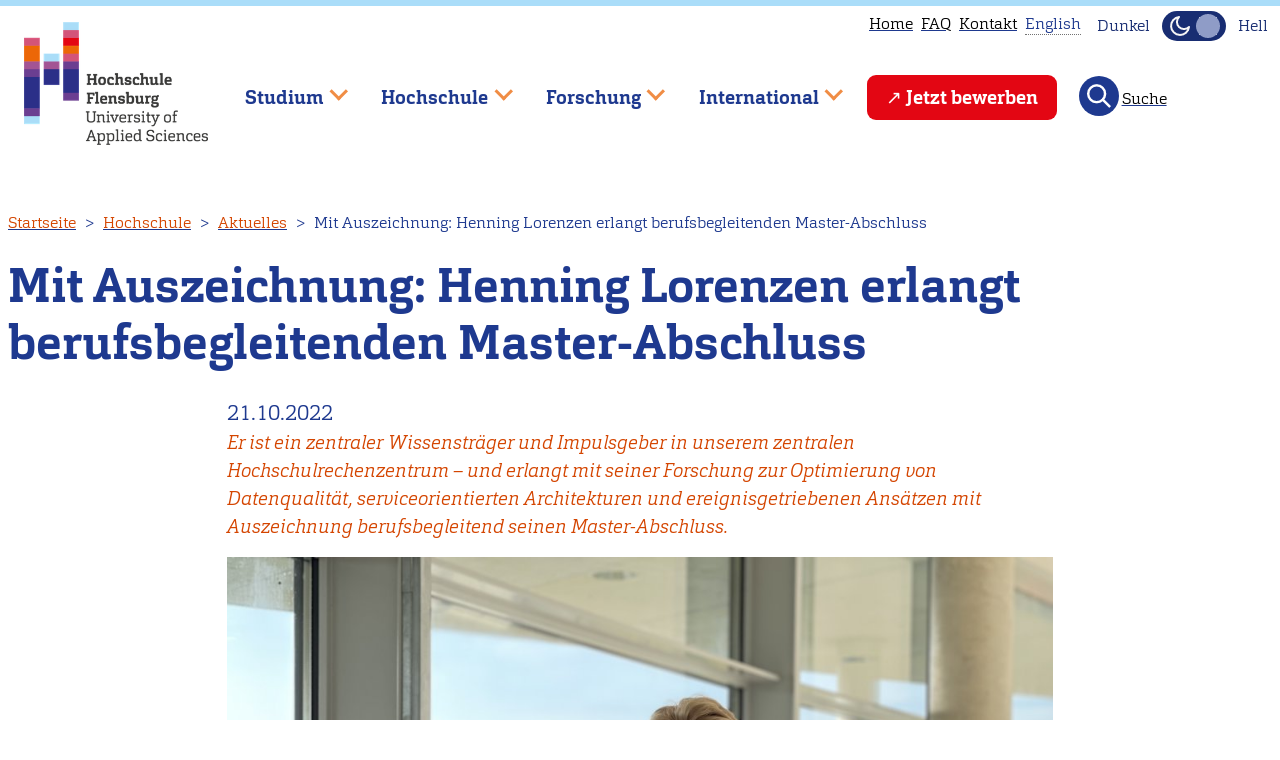

--- FILE ---
content_type: text/html; charset=UTF-8
request_url: https://hs-flensburg.de/hochschule/aktuelles/2022/10/21/mit-auszeichnung-henning-lorenzen-erlangt-berufsbegleitenden-master
body_size: 20628
content:
<!DOCTYPE html>
<html lang="de" dir="ltr">
  <head>
    <link rel="preload" href="/themes/custom/hsflbase/css/font/carganlig-webfont.woff2" as="font" crossorigin="anonymous">
    <link rel="preload" href="/themes/custom/hsflbase/css/font/carganligita-webfont.woff2" as="font" crossorigin="anonymous">
    <link rel="preload" href="/themes/custom/hsflbase/css/font/carganbol-webfont.woff2" as="font" crossorigin="anonymous">
    <meta charset="utf-8" />
<script type="text/plain" id="cookies_matomo" data-cookieconsent="matomo">var _paq = _paq || [];(function(){var u=(("https:" == document.location.protocol) ? "https://hs-flensburg.de/matomo/" : "http://hs-flensburg.de/matomo/");_paq.push(["setSiteId", "1"]);_paq.push(["setTrackerUrl", u+"matomo.php"]);_paq.push(["setDoNotTrack", 1]);if (!window.matomo_search_results_active) {_paq.push(["trackPageView"]);}_paq.push(["setIgnoreClasses", ["no-tracking","colorbox"]]);_paq.push(["enableLinkTracking"]);var d=document,g=d.createElement("script"),s=d.getElementsByTagName("script")[0];g.type="text/javascript";g.defer=true;g.async=true;g.src="/sites/default/files/matomo/matomo.js?t7gir5";s.parentNode.insertBefore(g,s);})();</script>
<meta name="Generator" content="Drupal 10 (https://www.drupal.org)" />
<meta name="MobileOptimized" content="width" />
<meta name="HandheldFriendly" content="true" />
<meta name="viewport" content="width=device-width, initial-scale=1" />
<link rel="alternate" hreflang="de" href="https://hs-flensburg.de/hochschule/aktuelles/2022/10/21/mit-auszeichnung-henning-lorenzen-erlangt-berufsbegleitenden-master" />
<link rel="icon" href="/favicon.ico" type="image/vnd.microsoft.icon" />
<link rel="canonical" href="https://hs-flensburg.de/hochschule/aktuelles/2022/10/21/mit-auszeichnung-henning-lorenzen-erlangt-berufsbegleitenden-master" />
<link rel="shortlink" href="https://hs-flensburg.de/node/8574" />

    <title>Mit Auszeichnung: Henning Lorenzen erlangt berufsbegleitenden Master-Abschluss | Hochschule Flensburg</title>
    <link rel="stylesheet" media="all" href="/sites/default/files/css/css_V6iQeBXzHm_pwJCX06JgLqzCUV6NKH5bvlegy1CPiD0.css?delta=0&amp;language=de&amp;theme=hsfl&amp;include=[base64]" />
<link rel="stylesheet" media="all" href="/sites/default/files/css/css_WjV7d8oNYjEMuKTfVOzcPCjymw_6zT5DXosBMelv0R4.css?delta=1&amp;language=de&amp;theme=hsfl&amp;include=[base64]" />
<link rel="stylesheet" media="print" href="/sites/default/files/css/css_qqtKrkz1w31vrB8nzk3XACYDK6CuFguMIwSQi7VZhOA.css?delta=2&amp;language=de&amp;theme=hsfl&amp;include=[base64]" />
<link rel="stylesheet" media="all" href="/sites/default/files/css/css_ZNUH6IJcNlUmhjv_e-lYxTYqQ9nrP-PBO8Y8LNNFt9U.css?delta=3&amp;language=de&amp;theme=hsfl&amp;include=[base64]" />
<link rel="stylesheet" media="print" href="/sites/default/files/css/css_pBQ98WkE3_s38KPC__251K_BVVzmQQKFcjQXnbV1YhM.css?delta=4&amp;language=de&amp;theme=hsfl&amp;include=[base64]" />
<link rel="stylesheet" media="all" href="/sites/default/files/css/css_CvFsMvBrIWckUprY8x4zB-0lydYO5aVF2s5J4Wb3Yxw.css?delta=5&amp;language=de&amp;theme=hsfl&amp;include=[base64]" />

    <script type="application/json" data-drupal-selector="drupal-settings-json">{"path":{"baseUrl":"\/","pathPrefix":"","currentPath":"node\/8574","currentPathIsAdmin":false,"isFront":false,"currentLanguage":"de"},"pluralDelimiter":"\u0003","suppressDeprecationErrors":true,"ajaxPageState":{"libraries":"[base64]","theme":"hsfl","theme_token":null},"ajaxTrustedUrl":{"\/studieninteressierte\/angebot\/bachelor\/%2A":true,"\/search\/node":true},"matomo":{"disableCookies":false,"trackMailto":true},"views":{"ajax_path":"\/views\/ajax","ajaxViews":{"views_dom_id:23b4a15d66809d3fd7caa4603ee4560a7d213555567cf4abe325db64df94b02d":{"view_name":"studiengaenge","view_display_id":"block_22","view_args":"","view_path":"\/node\/8574","view_base_path":"studieninteressierte\/angebot\/bachelor\/%field_kuerzel_tax","view_dom_id":"23b4a15d66809d3fd7caa4603ee4560a7d213555567cf4abe325db64df94b02d","pager_element":0}}},"cookies":{"cookiesjsr":{"config":{"cookie":{"name":"cookiesjsr","expires":31536000000,"domain":"","sameSite":"Lax","secure":false},"library":{"libBasePath":"\/libraries\/cookiesjsr\/dist","libPath":"\/libraries\/cookiesjsr\/dist\/cookiesjsr.min.js","scrollLimit":1},"callback":{"method":"post","url":"\/cookies\/consent\/callback.json","headers":[]},"interface":{"openSettingsHash":"#editCookieSettings","showDenyAll":true,"denyAllOnLayerClose":false,"settingsAsLink":false,"availableLangs":["de","en"],"defaultLang":"de","groupConsent":false,"cookieDocs":false}},"services":{"functional":{"id":"functional","services":[{"key":"functional","type":"functional","name":"Required functional","info":{"value":"Fallback","format":"full_html"},"uri":"","needConsent":false}],"weight":1},"tracking":{"id":"tracking","services":[{"key":"matomo","type":"tracking","name":"Matomo Analytics","info":null,"uri":"","needConsent":true}],"weight":10}},"translation":{"_core":{"default_config_hash":"X8VxTkyAAEb9q-EhYz30-BkJ9Ftv5-u1H7BXLXHQe1o"},"langcode":"de","bannerText":"Wir verwenden Cookies, die f\u00fcr den Betrieb der Seite notwendig sind und Cookies zur anonymen Statistikzwecken, um Ihnen ein optimales Webseiten-Erlebnis zu bieten. Sie k\u00f6nnen selbst entscheiden, ob Sie die Erfassung zur Statistik zulassen m\u00f6chten. Ihre Entscheidung k\u00f6nnen Sie jederzeit in den Einstellungen \u00e4ndern. Wir bitten Sie alle Cookies zu akzeptieren, damit wir unsere Webseite auf Basis dieser Daten f\u00fcr Sie weiter verbessern k\u00f6nnen.","privacyPolicy":"Datenschutzhinweise","privacyUri":"\/datenschutzerklaerung","imprint":"Impressum","imprintUri":"\/impressum","cookieDocs":"Cookie documentation","cookieDocsUri":"\/datenschutzerklaerung","officialWebsite":"Official website","denyAll":"Statistik ablehnen","alwaysActive":"St\u00e4ndig aktiv","settings":"Cookie Einstellungen","acceptAll":"Statistik akzeptieren","requiredCookies":"Erforderliche Cookies","cookieSettings":"Cookie Einstellungen","close":"Schlie\u00dfen","readMore":"Weiterlesen","allowed":"Erlaubt","denied":"Abgelehnt","settingsAllServices":"Einstellungen f\u00fcr alle services","saveSettings":"Speichern","default_langcode":"en","disclaimerText":"All cookie information is subject to change by the service providers. We update this information regularly.","disclaimerTextPosition":"above","processorDetailsLabel":"Processor Company Details","processorLabel":"Company","processorWebsiteUrlLabel":"Company Website","processorPrivacyPolicyUrlLabel":"Company Privacy Policy","processorCookiePolicyUrlLabel":"Company Cookie Policy","processorContactLabel":"Data Protection Contact Details","placeholderAcceptAllText":"Accept All Cookies","functional":{"title":"Notwendig","details":"Diese Cookies sind f\u00fcr den Betrieb der Seite unbedingt notwendig und erm\u00f6glichen beispielsweise sicherheitsrelevante Funktionalit\u00e4ten. Au\u00dferdem k\u00f6nnen wir, f\u00fcr Personen, die ein Nutzerkonto bei uns haben, erkennen, ob diese in ihrem Profil eingeloggt bleiben m\u00f6chten."},"tracking":{"title":"Statistik","details":"Wir setzen Cookies zu statistischen Zwecken ein, mit denen wir die Nutzung unserer Webseite analysieren und f\u00fcr Sie, beispielsweise durch Auswertung der von uns durchgef\u00fchrten Kampagnen, optimieren."}}},"cookiesTexts":{"_core":{"default_config_hash":"X8VxTkyAAEb9q-EhYz30-BkJ9Ftv5-u1H7BXLXHQe1o"},"langcode":"de","bannerText":"Wir verwenden Cookies, die f\u00fcr den Betrieb der Seite notwendig sind und Cookies zur anonymen Statistikzwecken, um Ihnen ein optimales Webseiten-Erlebnis zu bieten. Sie k\u00f6nnen selbst entscheiden, ob Sie die Erfassung zur Statistik zulassen m\u00f6chten. Ihre Entscheidung k\u00f6nnen Sie jederzeit in den Einstellungen \u00e4ndern. Wir bitten Sie alle Cookies zu akzeptieren, damit wir unsere Webseite auf Basis dieser Daten f\u00fcr Sie weiter verbessern k\u00f6nnen.","privacyPolicy":"Datenschutzhinweise","privacyUri":"\/node\/3897","imprint":"Impressum","imprintUri":"\/node\/273","cookieDocs":"Cookie documentation","cookieDocsUri":"\/node\/3897","officialWebsite":"Official website","denyAll":"Statistik ablehnen","alwaysActive":"St\u00e4ndig aktiv","settings":"Cookie Einstellungen","acceptAll":"Statistik akzeptieren","requiredCookies":"Erforderliche Cookies","cookieSettings":"Cookie Einstellungen","close":"Schlie\u00dfen","readMore":"Weiterlesen","allowed":"Erlaubt","denied":"Abgelehnt","settingsAllServices":"Einstellungen f\u00fcr alle services","saveSettings":"Speichern","default_langcode":"en","disclaimerText":"All cookie information is subject to change by the service providers. We update this information regularly.","disclaimerTextPosition":"above","processorDetailsLabel":"Processor Company Details","processorLabel":"Company","processorWebsiteUrlLabel":"Company Website","processorPrivacyPolicyUrlLabel":"Company Privacy Policy","processorCookiePolicyUrlLabel":"Company Cookie Policy","processorContactLabel":"Data Protection Contact Details","placeholderAcceptAllText":"Accept All Cookies"},"services":{"functional":{"uuid":"0f582102-608a-4a9b-90a1-24d7935fcc90","langcode":"de","status":true,"dependencies":[],"id":"functional","label":"Required functional","group":"functional","info":{"value":"Fallback","format":"full_html"},"consentRequired":false,"purpose":"","processor":"","processorContact":"","processorUrl":"","processorPrivacyPolicyUrl":"","processorCookiePolicyUrl":"","placeholderMainText":"This content is blocked because required functional cookies have not been accepted.","placeholderAcceptText":"Only accept required functional cookies"},"matomo":{"uuid":"f8db64e3-bf6d-4981-bca0-8954bb21fbb9","langcode":"de","status":true,"dependencies":{"enforced":{"module":["cookies_matomo"]}},"_core":{"default_config_hash":"OtHRfNIOAAQKEPTIodPwRDxFM0NgCKi6nusDPxlBN5I"},"id":"matomo","label":"Matomo Analytics","group":"tracking","info":null,"consentRequired":true,"purpose":"","processor":"","processorContact":"","processorUrl":"","processorPrivacyPolicyUrl":"","processorCookiePolicyUrl":"","placeholderMainText":"This content is blocked because matomo analytics cookies have not been accepted.","placeholderAcceptText":"Only accept matomo analytics cookies"}},"groups":{"functional":{"uuid":"25c66ae1-b79a-4c38-b37a-e48e3f4b4bf1","langcode":"de","status":true,"dependencies":[],"id":"functional","label":"Functional","weight":1,"title":"Notwendig","details":"Diese Cookies sind f\u00fcr den Betrieb der Seite unbedingt notwendig und erm\u00f6glichen beispielsweise sicherheitsrelevante Funktionalit\u00e4ten. Au\u00dferdem k\u00f6nnen wir, f\u00fcr Personen, die ein Nutzerkonto bei uns haben, erkennen, ob diese in ihrem Profil eingeloggt bleiben m\u00f6chten."},"performance":{"uuid":"5789708b-8ae8-4814-aea3-9923b7b7313d","langcode":"de","status":true,"dependencies":[],"_core":{"default_config_hash":"Jv3uIJviBj7D282Qu1ZpEQwuOEb3lCcDvx-XVHeOJpw"},"id":"performance","label":"Performance","weight":30,"title":"Performance Cookies","details":"Performance cookies collect aggregated information about how our website is used. The purpose of this is to improve its attractiveness, content and functionality. These cookies help us to determine whether, how often and for how long particular sub-pages of our website are accessed and which content users are particularly interested in. Search terms, country, region and (where applicable) the city from which the website is accessed are also recorded, as is the proportion of mobile devices that are used to access the website. We use this information to compile statistical reports that help us tailor the content of our website to your needs and optimize our offer."},"social":{"uuid":"22abd5de-07b7-4ea7-90cd-3d4c168b39f3","langcode":"de","status":true,"dependencies":[],"_core":{"default_config_hash":"vog2tbqqQHjVkue0anA0RwlzvOTPNTvP7_JjJxRMVAQ"},"id":"social","label":"Social Plugins","weight":20,"title":"Social Plugins","details":"Kommentar Manager erleichtern die Organisation von Kommentaren und helfen dabei Spam zu verhindern."},"tracking":{"uuid":"e1ac3327-dac2-4a6f-8d88-a9e706b1f772","langcode":"de","status":true,"dependencies":[],"_core":{"default_config_hash":"_gYDe3qoEc6L5uYR6zhu5V-3ARLlyis9gl1diq7Tnf4"},"id":"tracking","label":"Tracking","weight":10,"title":"Statistik","details":"Wir setzen Cookies zu statistischen Zwecken ein, mit denen wir die Nutzung unserer Webseite analysieren und f\u00fcr Sie, beispielsweise durch Auswertung der von uns durchgef\u00fchrten Kampagnen, optimieren."},"video":{"uuid":"9940b326-75b3-4af6-b5c0-2452a7772426","langcode":"de","status":true,"dependencies":[],"_core":{"default_config_hash":"w1WnCmP2Xfgx24xbx5u9T27XLF_ZFw5R0MlO-eDDPpQ"},"id":"video","label":"Videos","weight":40,"title":"Video","details":"Videoplattformen erlauben Videoinhalte einzublenden und die Sichtbarkeit der Seite zu erh\u00f6hen."}}},"superfish":{"superfish-main":{"id":"superfish-main","sf":{"animation":{"opacity":"show","height":"show"},"speed":"fast","autoArrows":true,"dropShadows":false},"plugins":{"touchscreen":{"behaviour":0,"disableHover":0,"cloneParent":0,"mode":"window_width","breakpoint":1000},"smallscreen":{"cloneParent":0,"mode":"window_width","breakpoint":1000,"accordionButton":2,"expandText":"Aufklappen","collapseText":"Zusammenklappen"},"supposition":true,"supersubs":true}}},"user":{"uid":0,"permissionsHash":"ac028e80db731b728909c9e5484e0d9f2437910e3e2ff6199d2bc3a4a0ea479b"}}</script>
<script src="/sites/default/files/js/js_lzdjVZK6s3-WU8jeeYmhezmSyf33ld5cQB-mD5A9PfI.js?scope=header&amp;delta=0&amp;language=de&amp;theme=hsfl&amp;include=[base64]"></script>
<script src="/modules/contrib/cookies/js/cookiesjsr.conf.js?v=10.4.9" defer></script>
<script src="/libraries/cookiesjsr/dist/cookiesjsr-preloader.min.js?v=10.4.9" defer></script>
<script src="/sites/default/files/js/js_8hY5GJjmdLuT8kgB8rjdf0B8qoD4CjVHqsPwpNUyP-U.js?scope=header&amp;delta=3&amp;language=de&amp;theme=hsfl&amp;include=[base64]"></script>

  </head>
  <body class="Site">
        <a href="#main-content" class="visually-hidden focusable">
      Direkt zum Inhalt
    </a>
    
      <div class="dialog-off-canvas-main-canvas Site" data-off-canvas-main-canvas>
    

  <header class="Site-header header-fixed">
    <div class="progress-container">
      <div class="progress-bar" id="scrollBarTop"></div>
    </div>
    <div class="header-group Container Container-wide">
      <div class="hs-logo">
        <a href="/">
          <img src="/themes/custom/hsfl/img/Logo_color_schrift_grau_72dpi-320px.png" width="184" height="135" alt="Logo der Hochschule Flensburg" class="hsfl-logo">
        </a>
      </div>
          <nav aria-label="block-utilitymenu-menu"  id="block-utilitymenu">
        

              <ul class="menu menu--utility">
              <li>
        <a href="/" data-drupal-link-system-path="&lt;front&gt;">Home</a>
              </li>
                      <li>
        <a href="/faq" title="Häufig gestellte Fragen" data-drupal-link-system-path="node/3121">FAQ</a>
              </li>
                      <li>
        <a href="/kontakt" data-drupal-link-system-path="node/272">Kontakt</a>
              </li>
                    <li>
          <div class="language-switcher-language-url"><div>            
                                    <div class="tooltip visually-hidden" data-tooltip-id="tooltip-language">
              <p>This page is not available in English. Head to our <a href="/en">English main page</a> instead.</p>
              <div data-popper-arrow></div>
            </div>
            <span class="unavailable-language" data-tooltip="{&quot;block&quot;:&quot;tooltip-language&quot;,&quot;placement&quot;:&quot;bottom&quot;}"><span class="language-text">English</span></span></div></div>
        </li>
              </ul>
  


<div class="mode-toggle noselect">
  <div class="label-dark toggle-label visually-hidden">Dunkel</div>
  <button
    class="theme-switch"
    type="button"
    aria-pressed="false"
    aria-label="Dunkelmodus(Dark Mode) umschalten"
  >
    <svg
      xmlns="http://www.w3.org/2000/svg"
      width="24"
      height="24"
      viewBox="0 0 24 24"
      fill="none"
      stroke="#f5f5f5"
      stroke-width="2"
      stroke-linecap="round"
      stroke-linejoin="round"
      aria-hidden="true"
      focusable="false"
    >
      <path d="M21 13A9 9 0 1 1 11 3a7 7 0 0 0 10 10z" />
    </svg>
    <svg
      xmlns="http://www.w3.org/2000/svg"
      width="24"
      height="24"
      viewBox="0 0 24 24"
      fill="none"
      stroke="#f5f5f5"
      stroke-width="2"
      stroke-linecap="round"
      stroke-linejoin="round"
      aria-hidden="true"
      focusable="false"
    >
      <circle cx="12" cy="12" r="5" />
      <path
        d="M12 1v2m0 18v2M4 4l2 2m12 12 2 2M1 12h2m18 0h2M4 20l2-2M18 6l2-2"
      />
    </svg>
  </button>
  <div class="label-light toggle-label visually-hidden">Hell</div>
</div>

  </nav>

<nav  id="block-mainnavigation" aria-label="Hauptnavigation">
  
    
      
<div id="hamburger" class="hamburger-icon-container">
  <span class="hamburger-icon"></span>
</div>
<ul id="superfish-main" class="menu sf-menu sf-main sf-horizontal sf-style-none">
  

            
  <li id="main-menu-link-content92992f3a-c62f-491f-a543-632c040da2d3" class="sf-depth-1 menuparent sf-first" role="none">
    
          <span class="sf-depth-1 menuparent nolink" role="menuitem" aria-haspopup="true" aria-expanded="false">Studium</span>
    
    
    
              <ul role="menu">
      
      

            
  <li id="main-menu-link-contentd96d9832-baf8-4046-b95c-92f0196ddfa3" class="sf-depth-2 menuparent sf-first" role="none">
    
          <a href="/studieninteressierte" class="sf-depth-2 menuparent" role="menuitem" aria-haspopup="true" aria-expanded="false">Studieninteressierte</a>
    
    
    
              <ul role="menu">
      
      

            
  <li id="main-menu-link-content150bc159-c21b-4db1-bd00-0d9546a485b7" class="sf-depth-3 menuparent sf-first" role="none">
    
          <a href="/studieninteressierte/angebot" class="sf-depth-3 menuparent" role="menuitem" aria-haspopup="true" aria-expanded="false">Studienangebot</a>
    
    
    
              <ul role="menu">
      
      

  
  <li id="main-menu-link-content9c61c3c2-5114-4560-8549-2cbb3673f6ec" class="sf-depth-4 sf-no-children sf-first" role="none">
    
          <a href="/studieninteressierte/angebot/mmen" class="sf-depth-4" role="menuitem">Maritimes, Maschinenbau, Energie &amp; Nachhaltigkeit</a>
    
    
    
    
      </li>


  
  <li id="main-menu-link-content74b10a5a-c219-4add-ab8c-4e19577c8f28" class="sf-depth-4 sf-no-children" role="none">
    
          <a href="/studieninteressierte/angebot/ig" class="sf-depth-4" role="menuitem">Informatik &amp; Gestaltung</a>
    
    
    
    
      </li>


  
  <li id="main-menu-link-contentdfa9d2c0-abab-429a-9569-c1dec7bf764b" class="sf-depth-4 sf-no-children" role="none">
    
          <a href="/studieninteressierte/angebot/wgl" class="sf-depth-4" role="menuitem">Wirtschaft, Gesundheit &amp; Life Science</a>
    
    
    
    
      </li>


  
  <li id="main-menu-link-content558a7ac4-2405-44c5-9a05-788469916e66" class="sf-depth-4 sf-no-children" role="none">
    
          <a href="/studieninteressierte/angebot/studienfinder" class="sf-depth-4" role="menuitem">Studiengangsfinder</a>
    
    
    
    
      </li>


  
  <li id="main-menu-link-content486c764a-48c1-40db-83f0-a5c24dadb2c4" class="sf-depth-4 sf-no-children" role="none">
    
          <a href="/studieninteressierte/angebot/bachelor" class="sf-depth-4" role="menuitem">Bachelor-Studiengänge</a>
    
    
    
    
      </li>


  
  <li id="main-menu-link-content6a05dd3a-df5c-4b87-ba8c-871461d424ba" class="sf-depth-4 sf-no-children sf-last" role="none">
    
          <a href="/studieninteressierte/angebot/master" class="sf-depth-4" role="menuitem">Master-Studiengänge</a>
    
    
    
    
      </li>



              </ul>
      
    
    
      </li>


            
  <li id="main-menu-link-content7065f494-a02f-4972-b700-b97ebf596184" class="sf-depth-3 menuparent" role="none">
    
          <a href="/studieninteressierte/bewerbung" class="sf-depth-3 menuparent" role="menuitem" aria-haspopup="true" aria-expanded="false">Bewerbung</a>
    
    
    
              <ul role="menu">
      
      

  
  <li id="main-menu-link-contentd99e95e6-84a1-49ab-9742-668df9b0894d" class="sf-depth-4 sf-no-children sf-first" role="none">
    
          <a href="/studieninteressierte/bewerbung/bachelor" class="sf-depth-4" role="menuitem">Bewerbung für Bachelor-Studiengänge</a>
    
    
    
    
      </li>


  
  <li id="main-menu-link-content7b134297-6b5e-439a-94e3-24f89a4dcd49" class="sf-depth-4 sf-no-children" role="none">
    
          <a href="/studieninteressierte/bewerbung/master" class="sf-depth-4" role="menuitem">Bewerbung für Master-Studiengänge</a>
    
    
    
    
      </li>


  
  <li id="main-menu-link-content60de8622-8857-465c-94fa-02082905fd1e" class="sf-depth-4 sf-no-children" role="none">
    
          <a href="/studieninteressierte/bewerbung/auslaendischer-abschluss" class="sf-depth-4" role="menuitem">Bewerbung für internationale Bewerber*innen</a>
    
    
    
    
      </li>


  
  <li id="main-menu-link-content4980f53b-e10d-4fce-82e5-c46417b472cf" class="sf-depth-4 sf-no-children sf-last" role="none">
    
          <a href="/studieninteressierte/bewerbung/keine-hochschulzugangsberechtigung" class="sf-depth-4" role="menuitem">Studium ohne Hochschulzugangsberechtigung</a>
    
    
    
    
      </li>



              </ul>
      
    
    
      </li>


  
  <li id="main-menu-link-content307556ff-380d-4afc-9d00-fe56bbc7f429" class="sf-depth-3 sf-no-children" role="none">
    
          <a href="/hochschule/abteilung/studienberatung" class="sf-depth-3" role="menuitem">Studienberatung</a>
    
    
    
    
      </li>


  
  <li id="main-menu-link-content64db7f9f-d267-4147-9de0-bad700e2fb37" class="sf-depth-3 sf-no-children" role="none">
    
          <a href="/studieninteressierte/studienorientierung" class="sf-depth-3" role="menuitem">Studienorientierung</a>
    
    
    
    
      </li>


            
  <li id="main-menu-link-content866f8809-b9d5-4bcf-aae8-c1bf28768193" class="sf-depth-3 menuparent sf-last" role="none">
    
          <a href="/studieninteressierte/darum-fl" class="sf-depth-3 menuparent" role="menuitem" aria-haspopup="true" aria-expanded="false">Darum Flensburg</a>
    
    
    
              <ul role="menu">
      
      

  
  <li id="main-menu-link-content27d67806-4032-40f9-9546-4836c4406ea6" class="sf-depth-4 sf-no-children sf-first" role="none">
    
          <a href="/studieninteressierte/studieren-in-flensburg" class="sf-depth-4" role="menuitem">Studieren wo andere Urlaub machen </a>
    
    
    
    
      </li>


  
  <li id="main-menu-link-contentc91b3984-5d09-4c29-9c74-8ccdeaaa09b7" class="sf-depth-4 sf-no-children sf-last" role="none">
    
          <a href="/studieninteressierte/nachgefragt" class="sf-depth-4" role="menuitem">Unsere Studierenden berichten</a>
    
    
    
    
      </li>



              </ul>
      
    
    
      </li>



              </ul>
      
    
    
      </li>


            
  <li id="main-menu-link-content1dc664b7-0a07-4c05-a50f-1501cb81f175" class="sf-depth-2 menuparent sf-last" role="none">
    
          <a href="/studierende" class="sf-depth-2 menuparent" role="menuitem" aria-haspopup="true" aria-expanded="false">Studierende</a>
    
    
    
              <ul role="menu">
      
      

            
  <li id="main-menu-link-contentf85eed1b-abf1-43bd-8811-dd149ef98ab7" class="sf-depth-3 menuparent sf-first" role="none">
    
          <a href="/studium" class="sf-depth-3 menuparent" role="menuitem" aria-haspopup="true" aria-expanded="false">Rund ums Studium</a>
    
    
    
              <ul role="menu">
      
      

  
  <li id="main-menu-link-contentb65628c4-f18a-434d-af1d-fbaab4d29cac" class="sf-depth-4 sf-no-children sf-first" role="none">
    
          <a href="/studium/bachelor" class="sf-depth-4" role="menuitem">Bachelor-Studiengänge</a>
    
    
    
    
      </li>


  
  <li id="main-menu-link-content078df090-350f-4a89-ac3b-02f1e71efe0f" class="sf-depth-4 sf-no-children" role="none">
    
          <a href="/studium/master" class="sf-depth-4" role="menuitem">Master-Studiengänge</a>
    
    
    
    
      </li>


  
  <li id="main-menu-link-contentf597f161-81d0-40b6-89f1-d549969d0f32" class="sf-depth-4 sf-no-children" role="none">
    
          <a href="/studium/wahlpflichtfaecher" class="sf-depth-4" role="menuitem">Wahlpflichtfächer</a>
    
    
    
    
      </li>


  
  <li id="main-menu-link-contentc664227b-0ecb-44e2-8f2c-ce249f764e11" class="sf-depth-4 sf-no-children" role="none">
    
          <a href="/hochschule/einrichtung/lern-und-sprachenzentrum-lsz" class="sf-depth-4" role="menuitem">Lern- und Sprachenzentrum</a>
    
    
    
    
      </li>


  
  <li id="main-menu-link-content02ef151b-d876-4588-a8b3-291be37759f1" class="sf-depth-4 sf-no-children" role="none">
    
          <a href="/hochschule/organisation/zentrale-verwaltung/pruefungsmanagement/pruefungsanmeldung" class="sf-depth-4" role="menuitem">Prüfungsanmeldung</a>
    
    
    
    
      </li>


  
  <li id="main-menu-link-content23818666-f7f1-4e0f-9674-b9db6e3b38a5" class="sf-depth-4 sf-no-children sf-last" role="none">
    
          <a href="/node/3258" class="sf-depth-4" role="menuitem">Auslaufende und ausgelaufene Studiengänge</a>
    
    
    
    
      </li>



              </ul>
      
    
    
      </li>


            
  <li id="main-menu-link-content8dae98ea-bbe6-407e-94b9-70a73abb506a" class="sf-depth-3 menuparent" role="none">
    
          <a href="/studierende/studienstart" class="sf-depth-3 menuparent" role="menuitem" aria-haspopup="true" aria-expanded="false">Studienstart</a>
    
    
    
              <ul role="menu">
      
      

  
  <li id="main-menu-link-content8bffbf27-402d-4738-aa00-1d4c56d3e2ba" class="sf-depth-4 sf-no-children sf-first" role="none">
    
          <a href="/bewerbung/einschreibung" class="sf-depth-4" role="menuitem">Einschreibung</a>
    
    
    
    
      </li>


  
  <li id="main-menu-link-content60e46297-2d77-4d60-818c-4f990f4bc6bf" class="sf-depth-4 sf-no-children" role="none">
    
          <a href="/studierende/studienstart/vorkurse" class="sf-depth-4" role="menuitem">Vorkurse</a>
    
    
    
    
      </li>


  
  <li id="main-menu-link-content25069426-9d7a-4de8-9cb2-d4cb793d3dfa" class="sf-depth-4 sf-no-children" role="none">
    
          <a href="/studierende/studienstart/topwochen" class="sf-depth-4" role="menuitem">TOP Wochen</a>
    
    
    
    
      </li>


  
  <li id="main-menu-link-content827be294-f08f-4c8a-a6b4-5e1845649921" class="sf-depth-4 sf-no-children sf-last" role="none">
    
          <a href="/hochschule/einrichtung/lern-und-sprachenzentrum-lsz/studienstart/kompakt" class="sf-depth-4" role="menuitem">Kompakt-Kurse</a>
    
    
    
    
      </li>



              </ul>
      
    
    
      </li>


            
  <li id="main-menu-link-content0983097b-a4b5-48b7-b122-09b6ea1bb88b" class="sf-depth-3 menuparent" role="none">
    
          <a href="/studierende/termine-und-finanzielles" class="sf-depth-3 menuparent" role="menuitem" aria-haspopup="true" aria-expanded="false">Termine &amp; Finanzielles</a>
    
    
    
              <ul role="menu">
      
      

  
  <li id="main-menu-link-content43b50fa5-3671-4d61-9be7-3842797683b6" class="sf-depth-4 sf-no-children sf-first" role="none">
    
          <a href="/studierende/termine-und-finanzielles/semesterzeiten-fristen-und-termine" class="sf-depth-4" role="menuitem">Semesterzeiten &amp; Fristen</a>
    
    
    
    
      </li>


  
  <li id="main-menu-link-contentc782a3f0-e42d-4982-bde9-2353198d280f" class="sf-depth-4 sf-no-children" role="none">
    
          <a href="/hochschule/organisation/zentrale-verwaltung/pruefungsmanagement/termine-und-listen" class="sf-depth-4" role="menuitem">Termine des Prüfungsmanagements</a>
    
    
    
    
      </li>


  
  <li id="main-menu-link-contented5c1d92-b254-4019-80fc-517c8a99e435" class="sf-depth-4 sf-no-children" role="none">
    
          <a href="/studierende/termine-und-finanzielles/semesterbeitrag-und-gebuehren" class="sf-depth-4" role="menuitem">Semesterbeitrag &amp; Gebühren</a>
    
    
    
    
      </li>


  
  <li id="main-menu-link-content49c2dcfc-b50a-47d3-bef5-3ada86a713ae" class="sf-depth-4 sf-no-children" role="none">
    
          <a href="/go/rueckmeldung" class="sf-depth-4" role="menuitem">Rückmeldung</a>
    
    
    
    
      </li>


  
  <li id="main-menu-link-contentc761899d-a514-4de0-8fde-1081fe634a35" class="sf-depth-4 sf-no-children sf-last" role="none">
    
          <a href="/studierende/termine-und-finanzielles/stipendien-preise" class="sf-depth-4" role="menuitem">Stipendien &amp; Preise</a>
    
    
    
    
      </li>



              </ul>
      
    
    
      </li>


            
  <li id="main-menu-link-content41b342ea-8fcf-4210-84a7-2d6c3c3ce7e9" class="sf-depth-3 menuparent" role="none">
    
          <a href="/studium/service" class="sf-depth-3 menuparent" role="menuitem" aria-haspopup="true" aria-expanded="false">Service</a>
    
    
    
              <ul role="menu">
      
      

  
  <li id="main-menu-link-contentbfc698ff-e3b7-492b-bb44-2c84cbf4bc1e" class="sf-depth-4 sf-no-children sf-first" role="none">
    
          <a href="/studium/service/IT-services" class="sf-depth-4" role="menuitem">IT-Services</a>
    
    
    
    
      </li>


  
  <li id="main-menu-link-content2c3ccb71-6938-488d-98d3-55b33702967c" class="sf-depth-4 sf-no-children" role="none">
    
          <a href="/studium/service/arbeitsraeume" class="sf-depth-4" role="menuitem">Arbeitsräume</a>
    
    
    
    
      </li>


  
  <li id="main-menu-link-content3ffccdc5-1159-4b7b-8c2d-0df6a84a0385" class="sf-depth-4 sf-no-children" role="none">
    
          <a href="/studium/service/angebote-einrichtungen" class="sf-depth-4" role="menuitem">Angebote auf dem Campus</a>
    
    
    
    
      </li>


  
  <li id="main-menu-link-contentdcc41c49-7ef9-4920-a189-58c829de5982" class="sf-depth-4 sf-no-children" role="none">
    
          <a href="/studium/tipps" class="sf-depth-4" role="menuitem">Tipps &amp; Tricks fürs Studium</a>
    
    
    
    
      </li>


  
  <li id="main-menu-link-content3252e282-043d-4828-b552-74c7fd059537" class="sf-depth-4 sf-no-children sf-last" role="none">
    
          <a href="/studium/service/campuscompass" class="sf-depth-4" role="menuitem">CampusCompass</a>
    
    
    
    
      </li>



              </ul>
      
    
    
      </li>


            
  <li id="main-menu-link-content1c0a45fe-592c-4988-94b8-1d2699b554e8" class="sf-depth-3 menuparent sf-last" role="none">
    
          <a href="/studierende/selbstverwaltung" class="sf-depth-3 menuparent" role="menuitem" aria-haspopup="true" aria-expanded="false">Studentische Selbstverwaltung</a>
    
    
    
              <ul role="menu">
      
      

  
  <li id="main-menu-link-contentc72ca14b-88e3-44db-906e-5b938333ccde" class="sf-depth-4 sf-no-children sf-first" role="none">
    
          <a href="/studierende/selbstverwaltung/asta" class="sf-depth-4" role="menuitem">Allgemeiner Studierendenausschuss (AStA)</a>
    
    
    
    
      </li>


  
  <li id="main-menu-link-content47e7d396-74e7-474f-8171-0e756f08a58c" class="sf-depth-4 sf-no-children" role="none">
    
          <a href="/node/1742" class="sf-depth-4" role="menuitem">Studierendenparlament (StuPa)</a>
    
    
    
    
      </li>


  
  <li id="main-menu-link-content3db96335-a57a-4f44-96f6-d25c9115df7a" class="sf-depth-4 sf-no-children" role="none">
    
          <a href="/studierende/selbstverwaltung/fachschaften" class="sf-depth-4" role="menuitem">Fachschaften</a>
    
    
    
    
      </li>


  
  <li id="main-menu-link-contentf320591c-a775-4bd8-a7f4-862c792eaf6f" class="sf-depth-4 sf-no-children sf-last" role="none">
    
          <a href="/hochschule/studentische-selbstverwaltung/asta-papierladen" class="sf-depth-4" role="menuitem">Asta Papierladen</a>
    
    
    
    
      </li>



              </ul>
      
    
    
      </li>



              </ul>
      
    
    
      </li>



              </ul>
      
    
    
      </li>


            
  <li id="main-menu-link-content4a728e7e-6b30-4f12-a500-b456d7023466" class="active-trail sf-depth-1 menuparent" role="none">
    
          <span class="sf-depth-1 menuparent nolink" role="menuitem" aria-haspopup="true" aria-expanded="false">Hochschule</span>
    
    
    
              <ul role="menu">
      
      

            
  <li id="main-menu-link-content89b939ec-9313-47b2-8e96-d116faf2e049" class="active-trail sf-depth-2 menuparent sf-first" role="none">
    
          <a href="/hochschule" class="sf-depth-2 menuparent" role="menuitem" aria-haspopup="true" aria-expanded="false">Über uns</a>
    
    
    
              <ul role="menu">
      
      

  
  <li id="main-menu-link-content1dfc5fdb-fbd3-4350-beae-6591c27f7a03" class="sf-depth-3 sf-no-children sf-first" role="none">
    
          <a href="/hochschule/leitbild" class="sf-depth-3" role="menuitem">Leitbild</a>
    
    
    
    
      </li>


  
  <li id="main-menu-link-contentcb8e889a-4328-49b6-9233-cc4194a4bbbf" class="sf-depth-3 sf-no-children" role="none">
    
          <a href="/hochschule/organisation/zentrale-verwaltung/personaldienstleistungen/stellenangebote" class="sf-depth-3" role="menuitem">Werden Sie Teil von uns</a>
    
    
    
    
      </li>


  
  <li id="main-menu-link-contentda6c82bb-3a9d-4815-acb8-8aa67910b3db" class="sf-depth-3 sf-no-children" role="none">
    
          <a href="/hochschule/magazin" class="sf-depth-3" role="menuitem">HörSaal Magazin</a>
    
    
    
    
      </li>


  
  <li id="main-menu-link-content86b0d4cf-7834-475e-9b61-36f82a4e8b90" class="sf-depth-3 sf-no-children sf-last" role="none">
    
          <a href="/hochschule/lageplan" class="sf-depth-3" role="menuitem">Lageplan</a>
    
    
    
    
      </li>



              </ul>
      
    
    
      </li>


            
  <li id="main-menu-link-content39765240-6340-4261-aa00-d00e5e1c594e" class="sf-depth-2 menuparent" role="none">
    
          <a href="/hochschule/organisation" class="sf-depth-2 menuparent" role="menuitem" aria-haspopup="true" aria-expanded="false">Organisation</a>
    
    
    
              <ul role="menu">
      
      

  
  <li id="main-menu-link-content383cdaa8-39eb-423b-913e-62113d88af30" class="sf-depth-3 sf-no-children sf-first" role="none">
    
          <a href="/hochschule/organisation/das-praesidium" class="sf-depth-3" role="menuitem">Präsidium</a>
    
    
    
    
      </li>


  
  <li id="main-menu-link-content22efd36c-e68d-4c43-875f-2345636fa5db" class="sf-depth-3 sf-no-children" role="none">
    
          <a href="/hochschule/organisation/zentrale-verwaltung" class="sf-depth-3" role="menuitem">Zentrale Verwaltung</a>
    
    
    
    
      </li>


  
  <li id="main-menu-link-content286e54da-6149-4c9d-b17d-ee23e5dc14c8" class="sf-depth-3 sf-no-children" role="none">
    
          <a href="/hochschule/organisation/fachbereiche" class="sf-depth-3" role="menuitem">Fachbereiche</a>
    
    
    
    
      </li>


  
  <li id="main-menu-link-content14e64c54-c43d-4d81-a699-bb00e19aafaf" class="sf-depth-3 sf-no-children" role="none">
    
          <a href="/hochschule/organisation/gremien" class="sf-depth-3" role="menuitem">Gremien</a>
    
    
    
    
      </li>


  
  <li id="main-menu-link-content181f1122-c348-4a66-b4b8-f20b0dfb3a1f" class="sf-depth-3 sf-no-children" role="none">
    
          <a href="/hochschule/organisation/einrichtungen" class="sf-depth-3" role="menuitem">Einrichtungen</a>
    
    
    
    
      </li>


  
  <li id="main-menu-link-content356552c2-4e83-4cbf-a19b-39b5c0499b72" class="sf-depth-3 sf-no-children sf-last" role="none">
    
          <a href="/hochschule/organisation/alumniverein" class="sf-depth-3" role="menuitem">Alumniverein</a>
    
    
    
    
      </li>



              </ul>
      
    
    
      </li>


  
  <li id="main-views-viewviewsaktuellespage-1" class="sf-depth-2 sf-no-children" role="none">
    
          <a href="/hochschule/presse" class="sf-depth-2" role="menuitem">Aktuelles</a>
    
    
    
    
      </li>


  
  <li id="main-views-viewviewspersonenpage-1" class="sf-depth-2 sf-no-children" role="none">
    
          <a href="/hochschule/personen" class="sf-depth-2" role="menuitem">Personen</a>
    
    
    
    
      </li>


  
  <li id="main-menu-link-contentbd002615-8f17-4f3f-9d1c-28ed5a18dda2" class="sf-depth-2 sf-no-children sf-last" role="none">
    
          <a href="/hochschule/ordnungen" class="sf-depth-2" role="menuitem">Ordnungen &amp; Satzungen</a>
    
    
    
    
      </li>



              </ul>
      
    
    
      </li>


            
  <li id="main-menu-link-content25c78d81-5914-4525-b158-0b1c7f6e441e" class="sf-depth-1 menuparent" role="none">
    
          <span class="sf-depth-1 menuparent nolink" role="menuitem" aria-haspopup="true" aria-expanded="false">Forschung</span>
    
    
    
              <ul role="menu">
      
      

            
  <li id="main-menu-link-content7744bb31-c20c-4ec6-a282-3859ce19080f" class="sf-depth-2 menuparent sf-first" role="none">
    
          <a href="/forschung/fue" class="sf-depth-2 menuparent" role="menuitem" aria-haspopup="true" aria-expanded="false">Forschung und Entwicklung</a>
    
    
    
              <ul role="menu">
      
      

  
  <li id="main-menu-link-contentf326ec3d-9723-403e-b4ac-c31283578276" class="sf-depth-3 sf-no-children sf-first" role="none">
    
          <a href="/forschung/fue/forschungsinstitute" class="sf-depth-3" role="menuitem">Forschungseinrichtungen</a>
    
    
    
    
      </li>


  
  <li id="main-menu-link-contenta26c3cd2-0d2e-4e4c-96cc-d8e23a453082" class="sf-depth-3 sf-no-children" role="none">
    
          <a href="/forschung/fue/forschungsprojekte" class="sf-depth-3" role="menuitem">Forschungsprojekte</a>
    
    
    
    
      </li>


  
  <li id="main-menu-link-contentdc6f8d79-8481-46db-aa43-d2c786a9a939" class="sf-depth-3 sf-no-children" role="none">
    
          <a href="/publikationen" class="sf-depth-3" role="menuitem">Publikationen</a>
    
    
    
    
      </li>


  
  <li id="main-menu-link-contenta50c8cd0-3c2e-4332-b33c-cbeed85b0b8c" class="sf-depth-3 sf-no-children" role="none">
    
          <a href="/forschung/promovieren" class="sf-depth-3" role="menuitem">Promovieren an der HS Flensburg</a>
    
    
    
    
      </li>


  
  <li id="main-menu-link-contente02a47bf-6ba0-49d2-9e5e-408ffe9fe283" class="sf-depth-3 sf-no-children" role="none">
    
          <a href="/forschung/fue/openaccess" class="sf-depth-3" role="menuitem">Open-Access-Policy</a>
    
    
    
    
      </li>


  
  <li id="main-menu-link-content5b8fa963-835e-4f32-9cde-350841ca2166" class="sf-depth-3 sf-no-children sf-last" role="none">
    
          <a href="/hochschule/organisation/gremien/senat/ethikkommission" class="sf-depth-3" role="menuitem">Ethikkommission</a>
    
    
    
    
      </li>



              </ul>
      
    
    
      </li>


  
  <li id="main-menu-link-content4e67f662-f57e-49c6-9067-87b42a499a78" class="sf-depth-2 sf-no-children" role="none">
    
          <a href="/forschung/labore" class="sf-depth-2" role="menuitem">Labore</a>
    
    
    
    
      </li>


  
  <li id="main-menu-link-contentface564f-3498-40b6-914f-3096d7bbae6f" class="sf-depth-2 sf-no-children" role="none">
    
          <a href="/forschung/profilbereiche" class="sf-depth-2" role="menuitem">Unsere Profilbereiche</a>
    
    
    
    
      </li>


            
  <li id="main-menu-link-content69370f5a-fb6a-43dc-a351-8968d0e2c6fe" class="sf-depth-2 menuparent" role="none">
    
          <a href="/forschung/transfer" class="sf-depth-2 menuparent" role="menuitem" aria-haspopup="true" aria-expanded="false">Transfer</a>
    
    
    
              <ul role="menu">
      
      

  
  <li id="main-menu-link-content4f0ab435-5a1c-4c60-a69b-155cfce4bb58" class="sf-depth-3 sf-no-children sf-first" role="none">
    
          <a href="/forschung/transfer/kompetenzen" class="sf-depth-3" role="menuitem">Unsere Kompetenzen für Ihre Fragen</a>
    
    
    
    
      </li>


  
  <li id="main-menu-link-content716279a2-6264-438e-b745-ee80ec8b901d" class="sf-depth-3 sf-no-children" role="none">
    
          <a href="/forschung/transfer/weiterbildung" class="sf-depth-3" role="menuitem">Weiterbildung</a>
    
    
    
    
      </li>


  
  <li id="main-menu-link-contente16a7d56-3058-4cb1-a4b7-4f0a8c80d549" class="sf-depth-3 sf-no-children" role="none">
    
          <a href="/hochschule/organisation/zentrale-verwaltung/transfer" class="sf-depth-3" role="menuitem">F&amp;E, Technologietransfer</a>
    
    
    
    
      </li>


  
  <li id="main-menu-link-content638edc6e-3401-4dd7-8d62-453b3ea1c855" class="sf-depth-3 sf-no-children sf-last" role="none">
    
          <a href="/studierende/termine-und-finanzielles/stipendienberatung/deutschlandstipendium/foerder_innen" class="sf-depth-3" role="menuitem">Deutschlandstipendium - Infos für Förderer*innen</a>
    
    
    
    
      </li>



              </ul>
      
    
    
      </li>


  
  <li id="main-menu-link-contentcf3af32b-889c-4a22-8803-011c81f19cdc" class="sf-depth-2 sf-no-children sf-last" role="none">
    
          <a href="/forschung/entrepreneurship" class="sf-depth-2" role="menuitem">Entrepreneurship</a>
    
    
    
    
      </li>



              </ul>
      
    
    
      </li>


            
  <li id="main-menu-link-contentc084e05e-a0fb-436c-8da7-82d384c2be7c" class="sf-depth-1 menuparent" role="none">
    
          <span class="sf-depth-1 menuparent nolink" role="menuitem" aria-haspopup="true" aria-expanded="false">International</span>
    
    
    
              <ul role="menu">
      
      

            
  <li id="main-menu-link-content8bb68afd-f436-4676-b688-bd7408b2d753" class="sf-depth-2 menuparent sf-first" role="none">
    
          <a href="/international/ins-ausland" class="sf-depth-2 menuparent" role="menuitem" aria-haspopup="true" aria-expanded="false">Ins Ausland gehen</a>
    
    
    
              <ul role="menu">
      
      

  
  <li id="main-menu-link-contentcf339814-6170-457a-864e-bcecab20afbc" class="sf-depth-3 sf-no-children sf-first" role="none">
    
          <a href="/international/ins-ausland/studium" class="sf-depth-3" role="menuitem">Studieren im Ausland</a>
    
    
    
    
      </li>


  
  <li id="main-menu-link-content56ea3190-f978-4ed2-8cd5-20449f3c1d99" class="sf-depth-3 sf-no-children" role="none">
    
          <a href="/international/ins-ausland/praktikum" class="sf-depth-3" role="menuitem">Praktikum im Ausland</a>
    
    
    
    
      </li>


  
  <li id="main-menu-link-content5429cc9a-0761-4302-a68f-e9e04580a876" class="sf-depth-3 sf-no-children" role="none">
    
          <a href="/hochschule/international-office/partnerhochschulen" class="sf-depth-3" role="menuitem">Unsere Partnerhochschulen</a>
    
    
    
    
      </li>


  
  <li id="main-menu-link-content89e27698-bf23-4894-8ddd-bf816b0ffda2" class="sf-depth-3 sf-no-children" role="none">
    
          <a href="/international/ins-ausland/studium/summer-schools-stipendien" class="sf-depth-3" role="menuitem">Summer Schools &amp; ähnliche Programme</a>
    
    
    
    
      </li>


  
  <li id="main-menu-link-content9480ba92-f59b-4a9c-9592-0f99c5a6cede" class="sf-depth-3 sf-no-children sf-last" role="none">
    
          <a href="/international/ins-ausland/studium/finanzielles/programme" class="sf-depth-3" role="menuitem">Förderprogramme</a>
    
    
    
    
      </li>



              </ul>
      
    
    
      </li>


            
  <li id="main-menu-link-content6d81bb2a-bbfc-4ed6-b875-97fdc0ac480b" class="sf-depth-2 menuparent" role="none">
    
          <a href="/international/nach-flensburg-kommen" class="sf-depth-2 menuparent" role="menuitem" aria-haspopup="true" aria-expanded="false">Nach Flensburg kommen</a>
    
    
    
              <ul role="menu">
      
      

  
  <li id="main-menu-link-content01a30a4f-f268-4116-957e-1ee3f261ed4e" class="sf-depth-3 sf-no-children sf-first" role="none">
    
          <a href="/international/nach-flensburg-kommen/internationale-studierende" class="sf-depth-3" role="menuitem">Beratungsangebote</a>
    
    
    
    
      </li>


  
  <li id="main-menu-link-contentd0f7ee3e-561b-46ce-a3ef-bb5b80557342" class="sf-depth-3 sf-no-children" role="none">
    
          <a href="/international/nach-flensburg-kommen/austauschstudierende" class="sf-depth-3" role="menuitem">Erasmus+ &amp; Austausch-Studierende</a>
    
    
    
    
      </li>


  
  <li id="main-menu-link-contentabd2c523-be0c-4252-808b-b51eabd1bf2f" class="sf-depth-3 sf-no-children sf-last" role="none">
    
          <a href="/international/nach-flensburg-kommen/studienkolleg" class="sf-depth-3" role="menuitem">Studienkolleg</a>
    
    
    
    
      </li>



              </ul>
      
    
    
      </li>


  
  <li id="main-menu-link-content36908c9b-10c5-4364-b807-9a8330906c11" class="sf-depth-2 sf-no-children sf-last" role="none">
    
          <a href="/international/sprachen-lernen" class="sf-depth-2" role="menuitem">Sprachen lernen</a>
    
    
    
    
      </li>



              </ul>
      
    
    
      </li>


  
  <li id="main-menu-link-contente0f2fc8c-df8c-43bc-9d85-119ae081484c" class="sf-depth-1 sf-no-children" role="none">
    
          <a href="https://cm.hs-flensburg.de/qisserver/pages/cs/sys/portal/hisinoneStartPage.faces" class="sf-depth-1 sf-external" role="menuitem">Jetzt bewerben</a>
    
    
    
    
      </li>


</ul>
<div class="navbar__open-search-wrapper">
  <div class="navbar__open-search-control">
    <a href="/search/node" class="navbar__open-search-block" rel="search" title="Klicken Sie, um das Suchfeld zu öffnen.">
      <svg class="navbar-nav__icon navbar-nav__icon--search" aria-hidden="true">
        <title>Suche</title>
        <svg class="svg-icon search-icon" aria-labelledby="title desc" role="img" xmlns="http://www.w3.org/2000/svg" viewBox="0 0 19.9 19.7"><title id="title">Search Icon</title><desc id="desc">A glass icon.</desc><g class="search-path" fill="none" stroke="#ffffff" stroke-width= "2px"><path stroke-linecap="square" d="M18.5 18.3l-5.4-5.4"/><circle cx="8" cy="8" r="7"/></g></svg>
      </svg>
      <span class="navbar__open-search-text">Suche</span>
    </a>
  </div>
  <div class="search-take-over">
    <div class="form-group">
      <button class="btn--close-search-take-over" type="button" title="Suchfenster schließen">
        <svg class="icon-search-form-close" aria-hidden="true">
          <title>Suchfenster schließen</title>
          <svg xmlns="http://www.w3.org/2000/svg" viewBox="0 0 13 13">
            <polyline class="arrow" fill="none" stroke="currentColor" points="1 1,6.5 6.5,12 1"/>
            <polyline class="arrow" fill="none" stroke="currentColor" points="1 12,6.5 6.5,12 12"/>
          </svg>
        </svg>
      </button>
      
<div class="search-api-form hs-search" data-drupal-selector="search-api-form">
      <form action="/search/node" method="get" id="search-api-form" accept-charset="UTF-8">
  <div class="js-form-item form-item form-type-search js-form-type-search form-item-keys js-form-item-keys form-no-label">
      <label for="edit-keys" class="visually-hidden">Suche</label>
        <input title="Geben Sie die Begriffe ein, nach denen Sie suchen." data-drupal-selector="edit-keys" type="search" id="edit-keys" name="keys" value="" size="15" maxlength="128" placeholder="" class="form-search" />

        </div>
<div data-drupal-selector="edit-actions" class="form-actions js-form-wrapper form-wrapper" id="edit-actions--4Sm72pNaagM"><input data-drupal-selector="edit-submit" type="submit" id="edit-submit" value="Suche" class="button js-form-submit form-submit" />
</div>

</form>

  </div>

      
    </div>
  </div>
</div>

  </nav>


      </div>
  </header>
<div class="Site-content Container">
  

  

  
  <main>
      <a id="main-content" tabindex="-1"></a>          <div data-drupal-messages-fallback class="hidden"></div>
<div id="block-hsfl-breadcrumbs" class="Container">
  
    
      
  <nav aria-label="Pfadnavigation">
    <ol class="uk-breadcrumb">
                                    <li>
                      <a href="/">Startseite</a>
                  </li>
                                                            <li>
                      <a href="/hochschule">Hochschule</a>
                  </li>
                                                            <li>
                      <a href="/hochschule/aktuelles">Aktuelles</a>
                  </li>
                                                            <li>
                      Mit Auszeichnung: Henning Lorenzen erlangt berufsbegleitenden Master-Abschluss
                  </li>
                                </ol>
  </nav>

  </div>
<div id="block-hsfl-page-title">
  
    
      
  <h1><span>Mit Auszeichnung: Henning Lorenzen erlangt berufsbegleitenden Master-Abschluss </span>
</h1>
  

  </div>
<div id="block-hsfl-content">
  
    
      

<article data-history-node-id="8574">

  <div>
    <div class="Article article-aktuelles">
      <div class="article-date">
          <time datetime="2022-10-21"><span><time datetime="2022-10-21T13:05:24+02:00" title="Freitag, 21. Oktober 2022 - 13:05">21.10.2022</time>
</span>
</time>
      </div>
                      <p class="Intro-text">Er ist ein zentraler Wissensträger und Impulsgeber in unserem zentralen Hochschulrechenzentrum – und erlangt mit seiner Forschung zur Optimierung von Datenqualität, serviceorientierten Architekturen und ereignisgetriebenen Ansätzen mit Auszeichnung berufsbegleitend seinen Master-Abschluss.</p>
        
                    
            <div class="field--label-hidden aktuelles-opener"><div>
  
  <figure>
                <img loading="lazy" src="/sites/default/files/styles/full_width/public/2022-10/bild_henning.jpg?itok=GhQbxwma" width="1000" height="750" alt="Ein Schwergewicht: Der berufsbegleitend Master-Abschluss ist Henning Lorenzens dritter Studienabschluss." />



    

  <figcaption>
    <div class="Image-caption">            Ein Schwergewicht: Der berufsbegleitend Master-Abschluss ist Henning Lorenzens dritter Studienabschluss.
    
  – Foto: <span class="Image-credit">            Rußbüldt
    
</span></div>
  </figcaption>
  </figure>
</div>







</div>
      

                        <p><span><span><span><span>Es ist sein dritter Studienabschluss. Mit diesem Studienhintergrund ist Henning Lorenzen in unserer Hochschulverwaltung ein echtes Schwergewicht. Nach einem Verwaltungsstudium („Arbeitsmarktmanagement“, B.A.) und einem Wirtschaftsinformatik-Studium (B.Sc.) an unserer Hochschule erlangt er nun berufsbegleitend seinen Master of Science in Wirtschaftsinformatik an der Universität Duisburg-Essen (virtueller Weiterbildungsstudiengang Wirtschaftsinformatik, VAWi). Und dieser wird mit dem Prädikat „mit Auszeichnung“ sowie ECTS-Grade „A“ testiert.</span></span></span></span></p>
    
        
        
      <div class="field--label-hidden">
              <div>    <div class="paragraph paragraph--type--zitat paragraph--view-mode--full">
                    <blockquote>            <div><p><span><span><em><span><span>Es war mir eine Freude, die Masterarbeit von Herrn Lorenzen zu betreuen. Er hat in beeindruckender Weise seine Fähigkeit gezeigt, Probleme zu analysieren, Problemlösungen zu entwickeln und diese umzusetzen.</span></span></em></span></span></p>

<p><span><span><em><span><span>Ein ehrwürdiger Satz besagt, dass eine Hochschule die Institution ist, die alles untersucht, nur nicht sich selbst. Arbeiten wie die von Herrn Lorenzen zeigen, dass man diesen Satz längst und bewundernswert widerlegt hat.</span></span></em></span></span></p>

<p><span><span><em><span><span>Herr Lorenzen wird mir in Erinnerung bleiben als ein sehr engagierter Student, der die Lösung von Problemen als persönliche und freudige Herausforderung sieht. Für die Zukunft wünsche ich ihm alles Gute und dass er weitere spannende Themen mit dem gezeigten Enthusiasmus angeht.</span></span></em></span></span></p></div>
      
            <cite class="field--label-hidden">Gutachterin PD Dr. phil. Christina Klüver, Universität Duisburg-Essen</cite>
      
</blockquote>
            </div>
</div>
              <div>  <div class="paragraph paragraph--type--textelement paragraph--view-mode--full">
                      <div><p><span><span><span><span>In seiner Masterarbeit konzipiert Henning Lorenzen ein Vorgehensmodell zur Entwicklung SOA-basierter Datenqualitätskomponenten (Serviceorientierte Architektur) – und wendet dieses im Rahmen seiner Implementierungsarbeit auch gleich an unserer Hochschule an. Dabei optimiert er die Qualität der im Hochschulinformationssystem HISinOne gespeicherten Adressdaten.</span></span></span></span></p>

<p><span><span><span><span>Die Ergebnisse können sich sehen lassen: die Datenqualität konnte anhand 30 aufgestellter Datenqualitätsregeln (insbesondere Bereinigung von Dubletten, Sichtbarkeitssteuerung für unterschiedliche Systemrollen) um teilweise bis zu 44 Prozent verbessert werden. Insgesamt wurden hierbei mehr als 20.000 Dubletten zusammengeführt. Ein ereignisgetriebener Ansatz sorgt dafür, dass die Datenqualität auch bei Änderungen stets gewährleistet und konstant sichergestellt wird. Ein Kennzahlen- und Metriken-basiertes Modul lässt dabei jederzeit eine exakte Messung der Datenqualität zu.</span></span></span></span></p>

<p><span><span><span><span>Auf diese Weise wird die Funktionalität des Systems erheblich verbessert und die Datenhaltung durch die Fusionierung von Dubletten nachhaltig entlastet.</span></span></span></span></p></div>
      
      </div>
</div>
              <div>    <div class="paragraph paragraph--type--zitat paragraph--view-mode--full">
                    <blockquote>            <div><p><span><span><em><span><span>Die Arbeit stellt einen relevanten Beitrag für den Transfer zwischen Wissenschaft und Praxis auf sehr hohem Niveau dar. Die entwickelte Software konnte zu einer erheblichen Steigerung der Datenqualität in unserem Hochschulinformationssystem beitragen. Wertvolle Folgeuntersuchungen könnten sich mit der weiteren Integration unserer komplexen Anwendungslandschaft befassen.</span></span></em></span></span></p></div>
      
            <cite class="field--label-hidden">Prof. Dr. phil. Kai Petersen</cite>
      
</blockquote>
            </div>
</div>
              <div>  <div class="paragraph paragraph--type--textelement paragraph--view-mode--full">
                      <div><p><span><span><span><span>Hiermit leistet er - über die wissenschaftliche Leistung hinaus - einen wertvollen Beitrag für unsere Hochschule.</span></span></span></span></p>

<p><span><span><span><span>In weiteren Leistungen hat er sich mit der Erhebung und Strukturierung der Systeme und Integrationstechniken unserer Systemlandschaft befasst.</span></span></span></span></p>

<p><span><span><span><span>In der Verwaltung ist er als umtriebiger Softwareentwickler, Prozessanalytiker und ausgewiesener Experte bekannt, der stets nach neuen Technologien zur Lösung anspruchsvoller Integrationsprobleme sucht. Hierzu hat er bereits eine eigene „Integrationsplattform“ konzipiert und realisiert, die unterschiedliche Systeme miteinander synchronisiert. Auch in der Professorenschaft ist er ein gefragter Ansprechpartner, wenn es um die kompetente Lösung ambitionierter Anforderungen an die Hochschul-IT geht.</span></span></span></span></p></div>
      
      </div>
</div>
              <div>    <div class="paragraph paragraph--type--zitat paragraph--view-mode--full">
                    <blockquote>            <div><p><span><span><em><span><span>Ich freue mich für Herrn Lorenzen über dieses ausgezeichnete Ergebnis. Er ist in unserem Fachbereich stets willkommen, um fachlichen Exkurs und wissenschaftliche Expertise zu ersuchen.</span></span></em></span></span></p>

<p>&nbsp;</p></div>
      
            <cite class="field--label-hidden">Prof. Dr. Thomas Severin, Dekan Fachbereich Wirtschaft</cite>
      
</blockquote>
            </div>
</div>
              <div>  <div class="paragraph paragraph--type--textelement paragraph--view-mode--full">
                      <div><p><span><span><span><span>Henning Lorenzen beschreibt das Vorhaben als recht anspruchsvoll. So musste neben dem aktuellen Forschungsstand auch der Praxisstand umfassend erhoben, ein geeignetes Vorgehensmodell hieraus abgeleitet und angewendet werden. Die Datenqualitätskomponente umfasst über 4.000 Zeilen Programmcode (inkl. Dokumentation) und gliedert sich in eine abermals umfassendere Integrationsplattform ein. Und freut sich, dass eine Software entstanden ist, die sich bereits seit einiger Zeit im produktiven Einsatz an unserer Hochschule bewährt hat.</span></span></span></span></p></div>
      
      </div>
</div>
          </div>
  



      <div class="layout layout--threecol-section layout--threecol-section--33-34-33 Container">
        <div class="layout__region layout__region--first">
          <div class="cta-button-wrapper">
            <div class="cta-svg">
              <div class="field--label-hidden">
                <svg xmlns="http://www.w3.org/2000/svg" viewBox="0 0 175 175" width="40" height="40" aria-hidden="true" focusable="false">
                  <defs>
                    <style>.cls-1{fill:#2c2f88;}.cls-1{fill:#fff;}</style>
                  </defs>
                  <path class="cls-1" d="M65,.42l-.3-.27-.18.21A59.93,59.93,0,0,0,58.08,0c-1.79,0-3.57.09-5.33.25l-.08-.1-.12.12A58.08,58.08,0,1,0,65,.42ZM54.44,4.69l1.36-.07V37.27a54.75,54.75,0,0,1-20.7-5A72.47,72.47,0,0,1,54.44,4.69ZM82.09,31.8a54.74,54.74,0,0,1-21.72,5.47V4.62c.91,0,1.81.1,2.71.18A72.32,72.32,0,0,1,82.09,31.8ZM86.6,55.54v.26H60.37v-14a59.38,59.38,0,0,0,23.27-5.7A63.74,63.74,0,0,1,86.6,55.54ZM55.8,41.84v14h-25v-.26a63.68,63.68,0,0,1,2.82-18.9A59.46,59.46,0,0,0,55.8,41.84Zm-29.57,14H4.62A53.19,53.19,0,0,1,16.27,24.72a59.3,59.3,0,0,0,13.19,9.85,68.68,68.68,0,0,0-3.24,21C26.22,55.64,26.23,55.72,26.23,55.8Zm.18,4.57a70.84,70.84,0,0,0,5,21.3A59,59,0,0,0,16.77,92.06,53.2,53.2,0,0,1,4.62,60.37Zm4.58,0H55.8V75.42a59.38,59.38,0,0,0-20.23,4.36A66.08,66.08,0,0,1,31,60.37ZM55.8,80V108.7A83.21,83.21,0,0,1,37.4,84,55.08,55.08,0,0,1,55.8,80Zm4.57,29.84V80A54.89,54.89,0,0,1,79.78,84.4,84,84,0,0,1,60.37,109.83Zm0-34.41V60.37h26a66.22,66.22,0,0,1-4.75,19.85A59.51,59.51,0,0,0,60.37,75.42ZM91,60.37h20.57A53.26,53.26,0,0,1,99.4,92.06a59.32,59.32,0,0,0-13.63-9.88A70.34,70.34,0,0,0,91,60.37Zm.18-4.57c0-.08,0-.16,0-.25A68.51,68.51,0,0,0,87.74,34a59.48,59.48,0,0,0,12.15-9.27A53.27,53.27,0,0,1,111.55,55.8Zm6.08-34.16-.36-.36a54.8,54.8,0,0,1-10.73,8.35A75.58,75.58,0,0,0,71,6.13,53.65,53.65,0,0,1,97.24,21.64ZM46.79,5.77A75.32,75.32,0,0,0,31,30.2a54.4,54.4,0,0,1-11.73-8.92l-.36.36A53.48,53.48,0,0,1,46.79,5.77Zm-27,89.7a54.49,54.49,0,0,1,13.42-9.61,87.21,87.21,0,0,0,18.59,25.37A53.37,53.37,0,0,1,19.83,95.47Zm45.91,15.58A87.38,87.38,0,0,0,83.9,86.37a54.47,54.47,0,0,1,12.44,9.1A53.42,53.42,0,0,1,65.74,111.05Z"></path>
                  <path class="cls-1" d="M143.62,22.11H88.71a16,16,0,0,0-16,16V77.45a16,16,0,0,0,16,16h7.22c-1.7,3-2.9,5-2.93,5l-2.23,3.72,4.32-.31a48.14,48.14,0,0,0,22-8.46h26.5a16,16,0,0,0,16-16V38.14A16,16,0,0,0,143.62,22.11Z"></path>
                  <path class="cls-1" d="M143.62,22.11H88.71a16,16,0,0,0-16,16V77.45a16,16,0,0,0,16,16h7.22c-1.7,3-2.9,5-2.93,5l-2.23,3.72,4.32-.31a48.14,48.14,0,0,0,22-8.46h26.5a16,16,0,0,0,16-16V38.14A16,16,0,0,0,143.62,22.11Zm10.77,53.33c0,7.6-4.13,13.78-13.78,13.78H122.43l0,0h-7.2a46.78,46.78,0,0,1-15.9,7.4c1.16-2,2.61-4.6,4.12-7.4H98.33v0h-6.6c-9.07,0-13.78-6.18-13.78-13.78V40.32a13.72,13.72,0,0,1,3.7-9.88,14.35,14.35,0,0,1,10.07-3.9h0l48.89,0c9.35,0,13.78,4.56,13.78,13.78Z"></path>
                  <path class="cls-1" d="M106,66.87a4.13,4.13,0,0,1-1.24,3.44,5,5,0,0,1-3.16,1,6.2,6.2,0,0,1-1.54-.2,3.46,3.46,0,0,1-1.38-.69,3.66,3.66,0,0,1-1-1.34,5.29,5.29,0,0,1-.38-2.18,4.15,4.15,0,0,1,1.32-3.52,5,5,0,0,1,3.08-1,6.77,6.77,0,0,1,1.62.19,3.22,3.22,0,0,1,1.37.68,3.55,3.55,0,0,1,.94,1.38A6,6,0,0,1,106,66.87Z"></path>
                  <path class="cls-1" d="M120.81,66.87c0,1.66-.41,2.8-1.23,3.44a5,5,0,0,1-3.17,1,6.32,6.32,0,0,1-1.54-.2,3.45,3.45,0,0,1-2.36-2,5.28,5.28,0,0,1-.39-2.18,4.15,4.15,0,0,1,1.32-3.52,5.05,5.05,0,0,1,3.08-1,6.91,6.91,0,0,1,1.63.19,3.27,3.27,0,0,1,1.37.68,3.55,3.55,0,0,1,.94,1.38A6.25,6.25,0,0,1,120.81,66.87Z"></path>
                  <path class="cls-1" d="M136.1,66.87c0,1.66-.41,2.8-1.24,3.44a5,5,0,0,1-3.16,1,6.32,6.32,0,0,1-1.54-.2,3.45,3.45,0,0,1-2.36-2,5.28,5.28,0,0,1-.39-2.18,4.15,4.15,0,0,1,1.32-3.52,5.05,5.05,0,0,1,3.08-1,6.91,6.91,0,0,1,1.63.19,3.27,3.27,0,0,1,1.37.68,3.53,3.53,0,0,1,.93,1.38A6,6,0,0,1,136.1,66.87Z"></path>
                </svg>
              </div>
              <div class="field--label-hidden field--cta-button-link"><a href="/hochschule/aktuelles">Aktuelles</a></div>
            </div>
          </div>
        </div>

        <div class="layout__region layout__region--second">
          <div class="cta-button-wrapper">
            <div class="cta-svg">
              <div class="field--label-hidden">
                <svg xmlns="http://www.w3.org/2000/svg" viewBox="0 0 175 175" height="40" width="40">
                  <defs>
                    <style>.cls-1{fill:#2c2f88;}</style>
                  </defs>

                      <path class="cls-1" d="M140,0l-126,32.58a3.7,3.7,0,0,0-3.14-1.87H3.8A4.08,4.08,0,0,0,0,35V57.16a4.07,4.07,0,0,0,3.8,4.29h7.11a3.64,3.64,0,0,0,3-1.64l19.55,5.06A27.75,27.75,0,0,0,36.57,77.8C39.88,84,45.49,88.18,53.24,90.14A28.24,28.24,0,0,0,65.35,90,21.59,21.59,0,0,0,80.41,77L140,92.41l.06,0s15.3-16.75,15.3-46.82A76.23,76.23,0,0,0,140,0ZM73,76.38a12.3,12.3,0,0,1-8.74,7.7,22.8,22.8,0,0,1-12.09-.16c-8-2.27-12.49-11.28-11.68-16.35ZM9.73,51.83v3.1H5.79V37.23H9.73V40.6L138.3,7.14c2.24,3.07,10.55,21.86,10.55,39.07s-8.3,36-10.54,39.08L9.87,51.87Z"></path>

                </svg>
              </div>
              <div class="field--label-hidden field--cta-button-link"><a href="/hochschule/organsiation-hs/praesidium/stabsstelle-pressesprecher">Pressesprecher</a></div>
            </div>
          </div>
        </div>

        <div class="layout__region layout__region--third">
          <div class="cta-button-wrapper">
            <div class="cta-svg">
              <div class="field--label-hidden">
                <svg xmlns="http://www.w3.org/2000/svg" viewBox="0 0 50 50" height="40" width="40">
                  <defs>
                    <style>.cls-1{fill:#2c2f88;}</style>
                  </defs>
                  <path class="cls-1" d="M5,5v40h40V5H5z M7.1,42.9V7.1h35.8v35.9H7.1z"></path>
                  <path class="cls-1" d="M23.6,12.9H9.4v7.5h14.2V12.9z M11.5,18.3V15h10v3.3H11.5z"></path>
                  <rect class="cls-1" x="26.5" y="12.9" width="14.3" height="2.1"></rect>
                  <rect class="cls-1" x="26.5" y="18.3" width="14.3" height="2.1"></rect>
                  <rect class="cls-1" x="9.5" y="23.7" width="31.3" height="2.1"></rect>
                  <rect class="cls-1" x="9.5" y="29.1" width="31.3" height="2.1"></rect>
                  <rect class="cls-1" x="9.5" y="34.5" width="31.3" height="2.1"></rect>
                </svg>
              </div>
              <div class="field--label-hidden field--cta-button-link"><a href="/hochschule/presse">weitere Meldungen</a></div>
            </div>
          </div>
        </div>

      </div>
    </div>

  </div>

</article>

  </div>


    </main>
  </div>



      <footer class="Site-footer">
        
  <div class="hsfl-collapse-wrapper" role="tablist">
    <button class="hsfl-collapse" role="tab" aria-selected="false" aria-expanded="false" tabindex="0">
      Finde deinen Studiengang      <svg class="svg-icon" viewBox="0 0 20 20" width="30" height="30">
        <path fill="#fff" d="M11.611,10.049l-4.76-4.873c-0.303-0.31-0.297-0.804,0.012-1.105c0.309-0.304,0.803-0.293,1.105,0.012l5.306,5.433c0.304,0.31,0.296,0.805-0.012,1.105L7.83,15.928c-0.152,0.148-0.35,0.223-0.547,0.223c-0.203,0-0.406-0.08-0.559-0.236c-0.303-0.309-0.295-0.803,0.012-1.104L11.611,10.049z"></path>
      </svg>
    </button>
    <div class="footer-finder">
      <div class="views-element-container"><div class="study-finder Container js-view-dom-id-23b4a15d66809d3fd7caa4603ee4560a7d213555567cf4abe325db64df94b02d">
  
  
  

  
  <form class="views-exposed-form bef-exposed-form" data-bef-auto-submit-full-form="" data-bef-auto-submit="" data-bef-auto-submit-delay="500" data-drupal-selector="views-exposed-form-studiengaenge-block-22" action="/studieninteressierte/angebot/bachelor/%2A" method="get" id="views-exposed-form-studiengaenge-block-22" accept-charset="UTF-8">
  <fieldset data-drupal-selector="edit-abschlussart-ba" id="edit-abschlussart-ba--wrapper" class="fieldgroup form-composite js-form-item form-item js-form-wrapper form-wrapper">
      <legend>
    <span class="fieldset-legend">Abschluss</span>
  </legend>
  <div class="fieldset-wrapper">
                <div id="edit-abschlussart-ba" class="form-checkboxes"><div class="form-checkboxes bef-checkboxes bef-nested bef-select-all-none-nested">
                        <ul><li><div class="js-form-item form-item form-type-checkbox js-form-type-checkbox form-item-abschlussart-ba-9 js-form-item-abschlussart-ba-9"><input data-drupal-selector="edit-abschlussart-ba-9" type="checkbox" id="edit-abschlussart-ba-9" name="abschlussart_ba[9]" value="9" class="form-checkbox" /><label for="edit-abschlussart-ba-9" class="option">Bachelor</label></div>                                <ul><li><div class="js-form-item form-item form-type-checkbox js-form-type-checkbox form-item-abschlussart-ba-13 js-form-item-abschlussart-ba-13"><input data-drupal-selector="edit-abschlussart-ba-13" type="checkbox" id="edit-abschlussart-ba-13" name="abschlussart_ba[13]" value="13" class="form-checkbox" /><label for="edit-abschlussart-ba-13" class="option">Bachelor of Arts</label></div>                                <li><div class="js-form-item form-item form-type-checkbox js-form-type-checkbox form-item-abschlussart-ba-14 js-form-item-abschlussart-ba-14"><input data-drupal-selector="edit-abschlussart-ba-14" type="checkbox" id="edit-abschlussart-ba-14" name="abschlussart_ba[14]" value="14" class="form-checkbox" /><label for="edit-abschlussart-ba-14" class="option">Bachelor of Engineering</label></div>                                <li><div class="js-form-item form-item form-type-checkbox js-form-type-checkbox form-item-abschlussart-ba-1 js-form-item-abschlussart-ba-1"><input data-drupal-selector="edit-abschlussart-ba-1" type="checkbox" id="edit-abschlussart-ba-1" name="abschlussart_ba[1]" value="1" class="form-checkbox" /><label for="edit-abschlussart-ba-1" class="option">Bachelor of Science</label></div></li></ul></li></ul>            </div>
</div>

          </div>
</fieldset>
<fieldset data-drupal-selector="edit-abschlussart-ma" id="edit-abschlussart-ma--wrapper" class="fieldgroup form-composite js-form-item form-item js-form-wrapper form-wrapper">
      <legend>
    <span class="fieldset-legend">Abschluss</span>
  </legend>
  <div class="fieldset-wrapper">
                <div id="edit-abschlussart-ma" class="form-checkboxes"><div class="form-checkboxes bef-checkboxes bef-nested bef-select-all-none-nested">
                        <ul><li><div class="js-form-item form-item form-type-checkbox js-form-type-checkbox form-item-abschlussart-ma-10 js-form-item-abschlussart-ma-10"><input data-drupal-selector="edit-abschlussart-ma-10" type="checkbox" id="edit-abschlussart-ma-10" name="abschlussart_ma[10]" value="10" class="form-checkbox" /><label for="edit-abschlussart-ma-10" class="option">Master</label></div>                                <ul><li><div class="js-form-item form-item form-type-checkbox js-form-type-checkbox form-item-abschlussart-ma-11 js-form-item-abschlussart-ma-11"><input data-drupal-selector="edit-abschlussart-ma-11" type="checkbox" id="edit-abschlussart-ma-11" name="abschlussart_ma[11]" value="11" class="form-checkbox" /><label for="edit-abschlussart-ma-11" class="option">Master of Arts</label></div>                                <li><div class="js-form-item form-item form-type-checkbox js-form-type-checkbox form-item-abschlussart-ma-12 js-form-item-abschlussart-ma-12"><input data-drupal-selector="edit-abschlussart-ma-12" type="checkbox" id="edit-abschlussart-ma-12" name="abschlussart_ma[12]" value="12" class="form-checkbox" /><label for="edit-abschlussart-ma-12" class="option">Master of Engineering</label></div>                                <li><div class="js-form-item form-item form-type-checkbox js-form-type-checkbox form-item-abschlussart-ma-2 js-form-item-abschlussart-ma-2"><input data-drupal-selector="edit-abschlussart-ma-2" type="checkbox" id="edit-abschlussart-ma-2" name="abschlussart_ma[2]" value="2" class="form-checkbox" /><label for="edit-abschlussart-ma-2" class="option">Master of Science</label></div></li></ul></li></ul>            </div>
</div>

          </div>
</fieldset>
<fieldset data-drupal-selector="edit-start" id="edit-start--wrapper" class="fieldgroup form-composite js-form-item form-item js-form-wrapper form-wrapper">
      <legend>
    <span class="fieldset-legend">Start</span>
  </legend>
  <div class="fieldset-wrapper">
                <div id="edit-start" class="form-checkboxes"><div class="form-checkboxes bef-checkboxes">
                  <div class="js-form-item form-item form-type-checkbox js-form-type-checkbox form-item-start-7 js-form-item-start-7">
        <input data-drupal-selector="edit-start-7" type="checkbox" id="edit-start-7" name="start[7]" value="7" class="form-checkbox" />

        <label for="edit-start-7" class="option">Sommersemester</label>
      </div>

                    <div class="js-form-item form-item form-type-checkbox js-form-type-checkbox form-item-start-8 js-form-item-start-8">
        <input data-drupal-selector="edit-start-8" type="checkbox" id="edit-start-8" name="start[8]" value="8" class="form-checkbox" />

        <label for="edit-start-8" class="option">Wintersemester</label>
      </div>

      </div>
</div>

          </div>
</fieldset>
<div class="js-form-item form-item form-type-select js-form-type-select form-item-interessengebiet-footer js-form-item-interessengebiet-footer">
      <label for="edit-interessengebiet-footer">Interessengebiet</label>
        <select data-drupal-selector="edit-interessengebiet-footer" id="edit-interessengebiet-footer" name="Interessengebiet_footer" class="form-select"><option value="All" selected="selected">- Alle -</option><option value="2409">Gesundheit &amp; Pflege</option><option value="2410">Informatik</option><option value="2411">Maritimes</option><option value="2412">Internationales</option><option value="2413">Medien &amp; Gestaltung</option><option value="2414">Naturwissenschaften</option><option value="2415">Technik</option><option value="2416">Klima &amp; Umwelt</option><option value="2417">Wirtschaft &amp; Management</option></select>
        </div>
<div data-drupal-selector="edit-actions" class="form-actions js-form-wrapper form-wrapper" id="edit-actions--_75t6zmDZpA"><input data-bef-auto-submit-click="" class="js-hide button js-form-submit form-submit" data-drupal-selector="edit-submit-studiengaenge" type="submit" id="edit-submit-studiengaenge" value="Anwenden" />
</div>


</form>

  

  
    

  
  

  
  
</div>
</div>
 </div>
  </div>

  <div class="hs-footer Container">
    <nav aria-label="block-hsfl-footer-menu"  id="block-hsfl-footer">
        
              <ul class="menu menu--footer">
              <li>
        <a href="/studieninteressierte/bewerbung" data-drupal-link-system-path="node/188">Studieninteressierte</a>
                                <ul>
              <li>
        <a href="/studieninteressierte/angebot/bachelor" data-drupal-link-system-path="node/3684">Bachelor-Studiengänge</a>
              </li>
          <li>
        <a href="/studieninteressierte/angebot/master" data-drupal-link-system-path="node/3685">Master-Studiengänge</a>
              </li>
          <li>
        <a href="/hochschule/abteilung/studienberatung" data-drupal-link-system-path="node/1632">Studienberatung</a>
              </li>
          <li>
        <a href="https://cm.hs-flensburg.de/qisserver/pages/cs/sys/portal/hisinoneStartPage.faces">HISinOne Online-Bewerbungstool</a>
              </li>
        </ul>
  
              </li>
          <li>
        <a href="/studium" data-drupal-link-system-path="node/3259">Studierende</a>
                                <ul>
              <li>
        <a href="/studium/bachelor" data-drupal-link-system-path="node/281">Bachelor-Studiengänge</a>
              </li>
          <li>
        <a href="/studium/master" data-drupal-link-system-path="node/282">Master-Studiengänge</a>
              </li>
          <li>
        <a href="/hochschule/organisation/zentrale-verwaltung/studierendenservice/service-center/info-point" data-drupal-link-system-path="node/1631">Info Point</a>
              </li>
          <li>
        <a href="/hochschule/organisation/zentrale-verwaltung/studierendenservice/studierendensekretariat" data-drupal-link-system-path="node/1630">Studierendensekretariat</a>
              </li>
          <li>
        <a href="/hochschule/organisation/zentrale-verwaltung/pruefungsmanagement" data-drupal-link-system-path="node/197">Prüfungsmanagement</a>
              </li>
          <li>
        <a href="https://cm.hs-flensburg.de">HISinOne Service Tool</a>
              </li>
        </ul>
  
              </li>
          <li>
        <a href="/hochschule" data-drupal-link-system-path="node/268">Hochschule</a>
                                <ul>
              <li>
        <a href="/hochschule/aktuelles" data-drupal-link-system-path="node/9096">Aktuelles</a>
              </li>
          <li>
        <a href="/hochschule/personen" data-drupal-link-system-path="hochschule/personen">Personen</a>
              </li>
          <li>
        <a href="/hochschule/stellenangebote">Stellenangebote</a>
              </li>
          <li>
        <a href="/hochschule/ausschreibungen" data-drupal-link-system-path="node/2489">Ausschreibungen</a>
              </li>
        </ul>
  
              </li>
          <li>
        <a href="/studium/service" data-drupal-link-system-path="node/1708">Service</a>
                                <ul>
              <li>
        <a href="https://pm.hs-flensburg.de">FlexNow (Studierende)</a>
              </li>
          <li>
        <a href="https://pm.hs-flensburg.de/FN2AUTH/login.jsp">FlexNow (Lehrende)</a>
              </li>
          <li>
        <a href="https://elearning.hs-flensburg.de">StudIP</a>
              </li>
          <li>
        <a href="https://moodle.hs-flensburg.de/login/index.php">Moodle</a>
              </li>
          <li>
        <a href="https://mail.stud.hs-flensburg.de/rcmail/">Webmail (Studierende)</a>
              </li>
          <li>
        <a href="https://mail.hs-flensburg.de/fhmail/src/login.php">Webmail (Bedienstete)</a>
              </li>
          <li>
        <a href="/studintern">Intranet (Studierende)</a>
              </li>
          <li>
        <a href="https://intranet.hs-flensburg.de/">Intranet (Bedienstete)</a>
              </li>
          <li>
        <a href="https://flensgen.hs-flensburg.de">FlensGen</a>
              </li>
        </ul>
  
              </li>
          <li>
        <span>Soziale Netzwerke</span>
                                <ul>
              <li>
        <a href="https://www.facebook.com/hsflensburg/">Facebook</a>
              </li>
          <li>
        <a href="https://www.youtube.com/c/HochschuleFlensburg">Youtube</a>
              </li>
          <li>
        <a href="https://www.instagram.com/hochschuleflensburg/">Instagram</a>
              </li>
          <li>
        <a href="https://www.tiktok.com/@hs_flensburg">TikTok</a>
              </li>
          <li>
        <a href="https://de.linkedin.com/school/hochschule-flensburg/">LinkedIn</a>
              </li>
          <li>
        <a href="/node/10348" data-drupal-link-system-path="node/10348">Meine HSFL-App</a>
              </li>
        </ul>
  
              </li>
        </ul>
  


  </nav>
<div id="block-cookiesui" class="cookiesjsr-de">
  
    
      <a href="#editCookieSettings" id="editCookieSettings" class="cookiesjsr-link-settings">Cookie Einstellungen</a>
    <div id="cookiesjsr"></div>

  </div>

          <div class="Footer-contact">
      <div class="Footer-column">
        <p class="pseudo-heading"><a href="/hochschule/organisation/zentrale-verwaltung/studierendenservice/studierendensekretariat">Studierendensekretariat</a></p>
        <p><a href="mailto:studierendensekretariat@hs-flensburg.de">studierendensekretariat@hs-flensburg.de</a><br>
        Telefon: +49 (0)461 805 - 1308
        </p>
        <p class="pseudo-heading"><a href="/hochschule/organisation/zentrale-verwaltung/studierendenservice/service-center/info-point">Info Point</a></p>
        <p><a href="mailto:infopoint@hs-flensburg.de">infopoint@hs-flensburg.de</a><br>
        Telefon: +49 (0)461 805 - 1444
        </p>
      </div>
    <div class="Footer-column Footer-column--address">
      <p class="pseudo-heading">Kontakt</p>
      <p>Hochschule Flensburg<br>
      Kanzleistraße 91&ndash;93<br>
      24943 Flensburg
      </p>
      <p>Telefon: +49 (0)461 805 - 01<br>
      Telefax: +49 (0)461 805 - 1300
      </p>
      <p><a href="mailto:infopoint@hs-flensburg.de">infopoint@hs-flensburg.de</a></p>
    </div>
      <div class="Footer-column Footer-column--impressum">
        <p class="pseudo-heading">Rechtliches</p>
        <ul>
          <li>
            <a href="/impressum">Impressum</a>
          </li>
          <li>
            <a href="/datenschutzerklaerung">Datenschutzerklärung</a>
          </li>
          <li>
            <a href="/erklaerung-zur-barrierefreiheit">Erklärung zur Barrierefreiheit</a>
          </li>
          <li>
            <a href="/rechtliche-hinweise">Rechtliche Hinweise</a>
          </li>
          <li>
            <a href="/social-media">Soziale Medien</a>
          </li>
        </ul>
      </div>
    </div>
        </div>

    </footer>
  
  </div>

    
    <script src="/sites/default/files/js/js_r3JyvkjWQ1Hresl4dgcRzNr-a_VKVhFnY_EZ8PtUOGE.js?scope=footer&amp;delta=0&amp;language=de&amp;theme=hsfl&amp;include=[base64]"></script>
<script src="https://unpkg.com/@popperjs/core@2.11.8/dist/umd/popper.min.js"></script>
<script src="/sites/default/files/js/js_HP9NbYIV-uUREEWe8nnSwkgbYijkD6JY6y1xTTuNq8s.js?scope=footer&amp;delta=2&amp;language=de&amp;theme=hsfl&amp;include=[base64]"></script>

  </body>
</html>


--- FILE ---
content_type: text/css
request_url: https://hs-flensburg.de/sites/default/files/css/css_ZNUH6IJcNlUmhjv_e-lYxTYqQ9nrP-PBO8Y8LNNFt9U.css?delta=3&language=de&theme=hsfl&include=eJxFTu0OwjAIfKFmfaSFrjdXw0oDVJ1Pb50a_9wHB-QS3KEzHk0MeV4LD2vxggolDonpecREhrCIImbtjXiiKz3CZivHxewj3mBgLH7698kZMh3SfU69cIZG3xRYhGcbm0VqaKR0UWqb_Z7_J1OvrScutiEH6w26Dh1LLR7sMMf-qeYi7KXFL4dbwd3iidMuuTPCHWkV3eOXp9F0R_URK17hBmXf
body_size: 2144
content:
/* @license GPL-2.0-or-later https://www.drupal.org/licensing/faq */
.font-red{color:#e30613;}@font-face{font-family:"cargan";src:url("/themes/custom/hsflbase/css/font/carganlig-webfont.woff2") format("woff2"),url("/themes/custom/hsflbase/css/font/carganlig-webfont.woff") format("woff");font-weight:normal;font-style:normal;font-display:swap;}@font-face{font-family:"cargan";src:url("/themes/custom/hsflbase/css/font/carganligita-webfont.woff2") format("woff2"),url("/themes/custom/hsflbase/css/font/carganligita-webfont.woff") format("woff");font-weight:normal;font-style:italic;font-display:swap;}@font-face{font-family:"cargan";src:url("/themes/custom/hsflbase/css/font/carganbol-webfont.woff2") format("woff2"),url("/themes/custom/hsflbase/css/font/carganbol-webfont.woff") format("woff");font-weight:bold;font-style:normal;font-display:swap;}@font-face{font-family:"cargan";src:url("/themes/custom/hsflbase/css/font/carganbolita-webfont.woff2") format("woff2"),url("/themes/custom/hsflbase/css/font/carganbolita-webfont.woff") format("woff");font-weight:bold;font-style:italic;font-display:swap;}.clearfix:before,.clearfix:after{content:"";display:block;overflow:hidden;}.clearfix:after{clear:both;}html{font-family:sans-serif;-ms-text-size-adjust:100%;-webkit-text-size-adjust:100%;}body{margin:0;}article,aside,details,figcaption,figure,footer,header,hgroup,main,menu,nav,section,summary{display:block;}audio,canvas,progress,video{display:inline-block;vertical-align:baseline;}audio:not([controls]){display:none;height:0;}[hidden],template{display:none;}a{background-color:transparent;}a:active,a:hover{outline:0;}abbr[title]{border-bottom:1px dotted;}b,strong{font-weight:bold;}dfn{font-style:italic;}h1{font-size:2rem;margin:0.67em 0;}mark{background:#ff0;color:#000;}small{font-size:80%;}sub,sup{font-size:75%;line-height:0;position:relative;vertical-align:baseline;}sup{top:-0.5em;}sub{bottom:-0.25em;}img{border:0;}svg:not(:root){overflow:hidden;}figure{margin:1em 40px;}hr{box-sizing:content-box;height:0;}pre{overflow:auto;}code,kbd,pre,samp{font-family:monospace,monospace;font-size:1rem;}button,input,optgroup,select,textarea{color:inherit;font:inherit;margin:0;font-size:1.2rem;}button{overflow:visible;}button,select{text-transform:none;}button,html input[type=button],input[type=reset],input[type=submit]{-webkit-appearance:button;cursor:pointer;}button[disabled],html input[disabled]{cursor:default;}button::-moz-focus-inner,input::-moz-focus-inner{border:0;padding:0;}input{line-height:normal;}input[type=checkbox],input[type=radio]{box-sizing:border-box;padding:0;}input[type=number]::-webkit-inner-spin-button,input[type=number]::-webkit-outer-spin-button{height:auto;}input[type=search]{-webkit-appearance:textfield;box-sizing:content-box;}input[type=search]::-webkit-search-cancel-button,input[type=search]::-webkit-search-decoration{-webkit-appearance:none;}fieldset{border:1px solid #c0c0c0;margin:0 2px;padding:0.35em 0.625em 0.75em;}legend{border:0;padding:0;}textarea{overflow:auto;}optgroup{font-weight:bold;}table{border-collapse:collapse;border-spacing:0;}td,th{padding:0;}*{box-sizing:border-box;}html{height:100%;scroll-behavior:smooth;scroll-padding-top:120px;}body{font-size:100%;line-height:1.5;font-family:cargan,georgia,serif;color:#1E398F;padding-top:8em;}main{width:100%;}hr{margin:3em 0;}@media screen and (prefers-reduced-motion:reduce){html{scroll-behavior:auto;}}@media screen and (min-width:768px){body{padding-top:12em;}}@media screen and (min-width:1000px){body{padding-top:15em;}}@media screen and (min-width:1163px){body{padding-top:12em;}}h1,h2,h3,h4,h5,h6{font-family:cargan,Consolas,Menlo,Monaco,Courier,monospace;font-size:1.4rem;margin:0;line-height:1.2;width:100%;}h1,.h1{font-weight:bold;color:#1E398F;font-size:2rem;margin-bottom:0.5em;}h2,.h2{font-weight:bold;color:#1E398F;font-size:1.4rem;margin-top:1em;margin-bottom:0.5em;}h3,.h3{font-weight:bold;color:#1E398F;font-size:1.3rem;margin-top:1em;margin-bottom:0.5em;}h4{font-weight:bold;color:#1E398F;}.u--joinToImg{margin-bottom:-0.42em;z-index:100;position:relative;}@media screen and (min-width:54em){h1,.h1{font-size:3rem;}h2,.h2{font-size:2rem;}h3,.h3{font-size:1.6rem;}}a:link{color:#d44500;font-size:1.2rem;text-decoration:underline;text-decoration-color:#1E398F;}a:visited{color:#1E398F;}a:hover,a:focus{background-color:rgb(170,221,249);text-decoration:none;}a:active{background-color:#1E398F;color:rgb(170,221,249);}h1 > a:link,h2 > a:link,h3 > a:link,h4 > a:link{text-decoration:none;}a[href^="http:"]:before{content:"↗ ";display:inline;font-weight:normal;}a[href^="https:"]:before{content:"↗ ";display:inline;font-weight:normal;}a[href$=pdf]:after{content:" (PDF)";display:inline;font-weight:normal;}.more-link{margin-top:0.5em;font-size:1.3rem;}ul,ol{padding-left:1.2em;}p,ul,ol,dl{margin-top:0;color:#1E398F;font-size:1.2rem;}p,ul,ol{margin-bottom:0.5em;}dl{margin-bottom:1.5em;}dt p{font-size:1.4rem;font-weight:bold;}b,strong{color:#1E398F;}p{max-width:44em;}table,th,tr,td{text-align:left;vertical-align:top;}td,th{padding-right:2em;}tr{border-top:1px solid #999;}img{max-width:100%;height:auto;box-sizing:border-box;border:0;vertical-align:middle;}figure{margin:1em 0 0 0;}figcaption{color:#999;font-size:0.9rem;}.mt-1{margin-top:1em;}.mt-2{margin-top:2em;}.mt-3{margin-top:3em;}.mb-1{margin-bottom:1em;}.mb-2{margin-bottom:2em;}.mb-3{margin-bottom:3em;}.mr-1{margin-right:1em;}.mr-2{margin-right:2em;}.mr-3{margin-right:3em;}.ml-1{margin-left:1em;}.ml-2{margin-left:2em;}.ml-3{margin-left:3em;}.ma-1{margin:1em;}.ma-2{margin:2em;}.ma-3{margin:3em;}.ui-widget{font-family:cargan,georgia,serif;color:#1E398F;}.ta-left{text-align:left;}.ta-center{text-align:center;}.m-a{margin:auto;}.m-a-img img{margin:auto;}.m-b-0{margin-bottom:0;}.m-t-0{margin-top:0;}.m-t-4{margin-top:4em;}.layout--twocol-section > .layout__region{min-width:0;}.layout--threecol-section > .layout__region,.layout--fourcol-section > .layout__region{min-width:0;margin-bottom:2em;}.layout-content-wrapper{width:100%;}.views-element-container header{width:100%;}@media (min-width:640px){.layout--fourcol-section > .layout__region{flex:0 1 50%;}.layout__region.layout__region--first{padding-right:0.5em;}.layout__region.layout__region--second{padding-left:0.5em;}.layout--threecol-section .layout__region.layout__region--first{padding-right:1em;padding-left:0;}.layout--threecol-section .layout__region.layout__region--second{padding-right:1em;padding-left:1em;}.layout--threecol-section .layout__region.layout__region--third{padding-right:0;padding-left:1em;}.layout--threecol-section .field--cta-button-link{margin-bottom:0;}.layout--threecol-section .field--cta-button-link a{font-size:1.2em;}.layout--fourcol-section .layout__region.layout__region--first{padding-right:1em;}.layout--fourcol-section .layout__region.layout__region--second{padding-left:1em;}.layout--fourcol-section .layout__region.layout__region--third{padding-right:1em;}.layout--fourcol-section .layout__region.layout__region--fourth{padding-left:1em;}.layout__region.layout__region--first.layout__region--full-width{flex:100%;}}@media (min-width:1000px){.layout--fourcol-section > .layout__region{flex:0 1 25%;}.layout--fourcol-section .layout__region.layout__region--second{padding-left:1em;padding-right:1em;}.layout--fourcol-section .layout__region.layout__region--third{padding-left:1em;padding-right:1em;}}.t-color-near-1 h1{color:#1E398F;}.t-color-near-2 h1{color:#1E398F;}.t-color-far-1 h1{color:#1E398F;}.t-color-far-2 h1{color:#1E398F;}


--- FILE ---
content_type: text/css
request_url: https://hs-flensburg.de/sites/default/files/css/css_CvFsMvBrIWckUprY8x4zB-0lydYO5aVF2s5J4Wb3Yxw.css?delta=5&language=de&theme=hsfl&include=eJxFTu0OwjAIfKFmfaSFrjdXw0oDVJ1Pb50a_9wHB-QS3KEzHk0MeV4LD2vxggolDonpecREhrCIImbtjXiiKz3CZivHxewj3mBgLH7698kZMh3SfU69cIZG3xRYhGcbm0VqaKR0UWqb_Z7_J1OvrScutiEH6w26Dh1LLR7sMMf-qeYi7KXFL4dbwd3iidMuuTPCHWkV3eOXp9F0R_URK17hBmXf
body_size: 33316
content:
/* @license GPL-2.0-or-later https://www.drupal.org/licensing/faq */
.font-red{color:#e30613;}@font-face{font-family:"cargan";src:url("/themes/custom/hsflbase/css/font/carganlig-webfont.woff2") format("woff2"),url("/themes/custom/hsflbase/css/font/carganlig-webfont.woff") format("woff");font-weight:normal;font-style:normal;font-display:swap;}@font-face{font-family:"cargan";src:url("/themes/custom/hsflbase/css/font/carganligita-webfont.woff2") format("woff2"),url("/themes/custom/hsflbase/css/font/carganligita-webfont.woff") format("woff");font-weight:normal;font-style:italic;font-display:swap;}@font-face{font-family:"cargan";src:url("/themes/custom/hsflbase/css/font/carganbol-webfont.woff2") format("woff2"),url("/themes/custom/hsflbase/css/font/carganbol-webfont.woff") format("woff");font-weight:bold;font-style:normal;font-display:swap;}@font-face{font-family:"cargan";src:url("/themes/custom/hsflbase/css/font/carganbolita-webfont.woff2") format("woff2"),url("/themes/custom/hsflbase/css/font/carganbolita-webfont.woff") format("woff");font-weight:bold;font-style:italic;font-display:swap;}.clearfix:before,.clearfix:after{content:"";display:block;overflow:hidden;}.clearfix:after{clear:both;}.uk-navbar-brand img{height:auto;}.uk-navbar-brand{padding-top:0.2em;padding-bottom:0.2em;}.uk-navbar-brand:link{text-decoration:none;}.uk-navbar-brand,.uk-navbar-content{height:80px;}.hs-logo{width:42%;max-width:100px;height:auto;margin-bottom:1em;padding-left:1em;margin-top:1em;transition:max-width 0.2s linear 0.2s;}.hs-logo > a{display:block;}@media screen and (min-width:768px){.hs-logo{max-width:200px;}}.content{max-width:45em;margin-bottom:1em;}.content--news{border-left:4px solid #1E398F;padding-left:4px;border-right:4px solid #1E398F;padding-right:4px;background-color:rgb(145.063583815,165.8208092486,231.936416185);}.content--news > h2{margin-top:0;color:rgb(107,62,145);}.content--boxed{display:flex;flex-wrap:wrap;}.content--boxed > *{flex-basis:30em;padding-left:8px;padding-right:8px;margin-bottom:2em;align-self:flex-start;}.content--boxed h2{margin-top:0;color:rgb(163,84,148);}.hs-box--links{border-left:2px solid #1E398F;margin-right:20px;background:#fff;flex-basis:20em;}.hs-box--links a:link,.hs-box--links a:visited,.hs-box--links h2{color:#1E398F;}.hs-box--text-links{border-left:2px solid #1E398F;margin-right:20px;background:#fff;}.hs-box--text-links h2{color:rgb(12.3121387283,23.3930635838,58.6878612717);}.person-name{font-size:1.2rem;margin-bottom:0;}.person-funktion{font-style:italic;}.margin-top-normal{margin-top:1em;}.subline,.subline a{font-size:1.6rem;}.subline{color:rgb(107,62,145);}.full-width{width:100%;}.no-margin-b{margin-bottom:0;}.no-padding-l{padding-left:0;}.p-full-width{max-width:100%;}.Container{display:flex;flex-wrap:wrap;margin-left:auto;margin-right:auto;position:relative;padding:0 8px;width:100%;max-width:1400px;}.Container .Container,.jarallax.Container{padding:0;}.Container-wide{max-width:1920px;}.Container-margin{margin-top:3em;margin-bottom:2em;}.Container-card .Card{max-width:100%;}.Card.Container{width:100%;max-width:1400px;margin:auto;}.Card.Container.Card-contact{margin-top:3em;}.Container.row-coa{max-width:1700px;}.Container-wrap > *{width:100%;}.field__label-inline{margin-right:0.33em;}.list--multicolumn{-moz-column-width:10em;column-width:10em;list-style-position:inside;padding-left:0;}.nested-list,.list-style-none{padding:0;}.list-style-none{list-style:none;}.list-style-svg li{display:flex;}.list-style-svg li p{margin:0;padding-left:0.5em;}.list-style-svg .svg-icon{width:25px;}.list-style-svg .svg-icon path{stroke-width:1px;stroke:#EC6707;}.item-list .Card{width:100%;}.Media-img,.Media-text,.Media{float:left;width:100%;}.Media-heading{margin-top:0.2em;margin-bottom:0;}.Media-link{margin-top:1em;}@media screen and (min-width:30em){.Media-img{width:60%;}.Media-text{width:40%;padding-left:1em;}.Media-img img{display:block;}.Media-text{overflow:hidden;}}.aid-wrapper{width:100%;margin-bottom:3em;}.aid-wrapper h2{width:100%;}.Media_aid{float:left;width:100%;height:1px;min-height:290px;display:table;padding-left:1em;padding-right:1em;}.Media-content-wrapper{display:table-cell;vertical-align:middle;border-bottom:solid 1px;}.Media-aid-img{max-width:279px;margin-bottom:1em;}@media screen and (min-width:550px){.Media_aid{width:50%;}}@media screen and (min-width:700px){.Media_aid{width:33%;}}.u-silent:link{text-decoration:none;}.hide{display:none;}.Site-footer #block-views-block-custom-block-jetztbewerben,.Site-footer #block-views-block-custom-block-jetztbewerben--3{position:fixed;bottom:-7px;margin-left:-22px;display:none;}.Site-footer .btn-call-to-action a{margin:0;width:100%;border-radius:0;}ul#superfish-main > li:nth-child(5) a,ul#superfish-main-en > li:nth-child(5) a{border:solid 2px transparent;}.btn-call-to-action a,.btn-f,ul#superfish-main > li:nth-child(5) a,ul#superfish-main-en > li:nth-child(5) a{display:block;margin:20px auto 0;padding:11px;border-radius:9px;text-decoration:none;text-align:center;font-weight:bold;}.btn-call-to-action a,ul#superfish-main > li:nth-child(5) a,ul#superfish-main-en > li:nth-child(5) a{min-width:190px;}ul#superfish-main > li:nth-child(5) a,ul#superfish-main-en > li:nth-child(5) a{width:100%;}.btn-call-to-action a,.btn-f{background:#EC6707;color:#fff;border:solid transparent 2px;}.btn-f{font-size:1.4rem;padding:0.2em 1em 0.2em;}.block-image-section .btn-f{border-radius:0;}.field--cta-button-link.btn-margin{margin-top:2em;margin-bottom:0;}.btn-small a,.field--cta-button-link.btn-small a{padding:0 0.5em;}.btn-small a{text-decoration:none;}.btn-f svg{position:relative;bottom:-5px;}.btn-call-to-action.btn-red a,ul#superfish-main > li:nth-child(5) a,ul#superfish-main-en > li:nth-child(5) a{background:#e30613;color:#fff;}ul#superfish-main > li:nth-child(5) a,ul#superfish-main-en > li:nth-child(5) a{margin:0;}.btn-call-to-action a:hover,.btn-f:hover{background:#fff;border-color:#EC6707;color:#1E398F;}.btn-call-to-action.btn-red a:hover,ul#superfish-main > li:nth-child(5) a:hover,ul#superfish-main-en > li:nth-child(5) a:hover{background:#fff;color:#1E398F;border-color:#e30613;}.btn-call-to-action.btn-large a{border:solid 2px transparent;width:400px;float:unset;}.btn-call-to-action.btn-large a:hover{color:#1E398F;border-color:#e30613;font-weight:bold;}.more-stud-wrapper .btn-call-to-action a{width:125px;}#block-views-block-custom-block-block-1{font-size:1.2rem;}#block-views-block-custom-block-block-1 a{color:#fff;text-decoration:none;padding:0.3em 0.6em;background:#EC6707;display:block;text-align:center;}.row-coa .btn-call-to-action{display:block;width:100%;}.row-coa .btn-call-to-action a{width:12em;position:relative;margin:0 auto;}.a-up:before{content:"↥";font-size:2rem;}.a-up{position:absolute;bottom:-1px;left:0.2em;}.title-btn-wrapper h1 .btn-call-to-action{float:right;font-size:1.1rem;margin-bottom:33px;margin-top:15px;margin-right:158px;}.btn-call-to-action.btn-inline{display:inline;}.btn-call-to-action.btn-inline a{float:unset;display:inline-block;white-space:nowrap;margin-top:5px;}.btn-call-to-action.btn-light a{background:#fff;color:#1E398F;border-color:#EC6707;border-radius:0;}.btn-call-to-action.btn-light a:hover{background:rgb(170,221,249);}@media screen and (max-width:600px){.btn-call-to-action-mobile a{width:100%;position:fixed;bottom:0;z-index:999;border-radius:0;}}@media (min-width:864px){.Site-footer .btn-call-to-action{display:none;}.btn-call-to-action a{float:right;margin:20px 0 0;}.course-extras-wrapper .btn-call-to-action a{float:none;}.row-coa .btn-call-to-action a{float:unset;}#block-views-block-custom-block-jetztbewerben-2 .btn-call-to-action a{position:absolute;right:0;top:530px;}.btn-f{font-size:2rem;}.btn-f svg{bottom:-2px;}}@media screen and (min-width:950px){#block-views-block-custom-block-block-1{font-size:1.8rem;}}@media screen and (min-width:1000px){ul#superfish-main > li:nth-child(5),ul#superfish-main-en > li:nth-child(5){padding-left:1em;}ul#superfish-main > li:nth-child(5) a,ul#superfish-main-en > li:nth-child(5) a{position:relative;bottom:unset;left:unset;}}@media screen and (min-width:1001px){.btn-f{font-size:2.3rem;}.btn-f svg{bottom:0;}}@media screen and (min-width:1500px){.btn-f{font-size:2.8rem;}}@media screen and (min-width:1920px){.btn-f{font-size:2.7rem;}}.info-message{background:#e8f2f9;border-radius:9px;padding:1em;margin:1em;padding-left:5em;background-image:url(/modules/custom/hsfl_event_registration/icons/hs-icon-info.png);background-repeat:no-repeat;background-position-y:center;background-size:12%;background-position-x:11px;}.Information-box{margin:0 auto;display:block;width:160px;margin-top:20px;padding:11px;border-radius:8px;text-decoration:none;color:#1E398F;border:solid 2px #1E398F;text-align:center;font-weight:bold;}@media (min-width:864px){.Information-box{margin:0;float:right;border:solid 2px #1E398F;}}.important-message{color:rgb(211,83,120);}.view-accordion,.view-accordion .views-row{width:100%;}.ui-accordion{font-size:1rem;font-family:cargan,georgia,serif;margin-top:1em;}.view-accordion h2{font-size:1rem;}.accordion-h2{margin-top:1em;font-weight:bold;color:#1E398F;font-size:1.5rem;margin-bottom:0.5em;}.ui-accordion .ui-accordion-icons{padding-left:0;padding-bottom:0.5em;padding-top:0;}.ui-accordion .ui-accordion-header{line-height:1.2em;font-weight:bold;color:#1E398F;border-radius:0;border:3px solid;font-size:1rem;outline:none;padding-top:0.9em;padding-bottom:0.8em;padding-left:4em;}.ui-accordion .views-accordion-header.ui-accordion-header{padding-top:0.8em;padding-bottom:0.86em;}.view-accordion.ui-accordion .views-accordion-header.ui-accordion-header{padding-top:0.7em;padding-bottom:0.7em;}.ui-accordion .ui-accordion-header.ui-accordion-header-active{border-bottom:0;}.ui-accordion .ui-accordion-header .field-content{font-size:1.3rem;}.ui-accordion .ui-state-default{background:unset;}.ui-accordion .ui-state-default a,.ui-accordion .ui-state-default a:link{display:block;}.ui-accordion .ui-accordion-header:hover{background:rgb(170,221,249);}.ui-accordion .ui-state-active{background:unset;}.ui-accordion-header-active .field-content,.ui-state-hover .field-content,.ui-accordion .ui-state-active a,.ui-accordion .ui-state-active a:link,.ui-accordion .ui-accordion-header-collapsed.ui-state-default a,.ui-accordion .ui-accordion-header-collapsed.ui-state-default:hover a{color:#1E398F;}.paragraph--type--accordion a:hover{background:none;}.paragraph--type--accordion .accordion-title{display:flex;}.ui-accordion .ui-accordion-header .ui-accordion-header-icon{top:unset;bottom:0;}.ui-accordion-header a{outline:none;}.ui-accordion-header a:link{color:#fff;}.ui-accordion .ui-accordion-header:before{width:62px;height:100%;content:"";top:0;left:0;position:absolute;background:#1E398F;color:#fff;}.ui-accordion .ui-accordion-header:after{content:"+";font-size:2rem;text-indent:0;left:18px;top:28%;position:absolute;color:#fff;}.ui-accordion-header.ui-accordion-header-active:after{content:"−";top:29%;left:20px;}.ui-accordion-header-icon{display:none;}.ui-accordion-header:hover a,.views-accordion-header:hover h3,.views-accordion-header.ui-accordion-header-active h3{color:#1E398F;}.ui-accordion .views-row:hover > .views-field,.ui-accordion-header.ui-accordion-header-active{background:rgb(170,221,249);}.ui-accordion .ui-accordion-content{font-size:1rem;border:solid 3px #1E398F;border-top:0;padding:0.5em;background:#dcf1fc;}.view-accordion .form-submit{float:left;width:100%;max-width:285px;}#block-views-block-accordion-block-1{float:left;width:100%;margin-bottom:3em;}.paragraph--type--accordion-block{display:block;width:100%;margin-bottom:2em;}.field-tzt-elements .paragraph{display:block;width:100%;margin-bottom:1em;}@media screen and (min-width:600px){.view-accordion h2{font-size:1.6rem;}.ui-accordion .ui-accordion-header{font-size:1.1rem;}.view-accordion .form-submit{width:45%;margin-left:1em;margin-top:0;}}.hsfl-collapse{background:none;border:none;padding:0;text-decoration:underline;cursor:pointer;}.Site-footer .hsfl-collapse-wrapper{width:100%;padding-top:1em;background:#fff;border-bottom:solid 2px #EC6707;}.hsfl-collapse-wrapper .hsfl-collapse{margin:0 auto;display:block;background:#EC6707;color:#fff;font-weight:bold;font-size:1.4rem;padding:0.4em 1.5em 0.4em 0.4em;border-top-left-radius:9px;border-top-right-radius:9px;}.hsfl-collapse-wrapper .hsfl-collapse:hover{background:rgb(170,221,249);color:#1E398F;}.footer-finder{background:#dcf1fc;}.hsfl-collapse .svg-icon{position:absolute;transform:rotate(90deg);}.hide-footer .hsfl-collapse{display:none;}.study-projects-view .bef--secondary:not([open]),.study-projects-view summary{display:none;}.progress-container{width:100%;height:6px;background:rgb(170,221,249);}.progress-bar{height:6px;background:#EC6707;width:0;}@media screen{.Site{display:flex;flex-direction:column;height:100%;}.Site-header,.Site-footer{flex:none;}.Site-footer a.cookiesjsr-link-settings{color:#fff;}.Site-content{flex:1 0 auto;width:100%;padding-bottom:2em;}}.Site-content-front .layout.layout--twocol-section{margin-top:0;}.Site-footer{clear:both;margin-top:2em;background:rgb(170,221,249);}.Site-header.shrink{border-bottom:solid 1px #EC6707;}.shrink .sf-menu li.sf-depth-1{top:8px;}.header-fixed{position:fixed;top:0;background:#fff;z-index:105;width:100%;}@media (min-width:768px){.shrink .hs-logo{max-width:120px;}}.Section{clear:both;}.Section:after{content:"";display:table;clear:both;}.Section-title{clear:both;font-size:3em;font-style:italic;font-weight:normal;color:rgb(211,83,120);margin-top:1em;margin-bottom:1em;}.Article{padding:0 8px;max-width:58em;min-width:0;}.Article-intro{font-size:1.2rem;font-style:italic;color:#1E398F;}.Article-intro--neg{font-size:1.5rem;font-style:italic;background-color:#1E398F;color:#fff;padding:4px;}.Article-title{border-top:1px solid #1E398F;margin-top:1em;margin-bottom:0;padding-top:0.25em;color:#1E398F;font-size:2.5rem;}.Article-title--h1{font-size:2rem;}.Article-meta{color:rgb(102.9075144509,131.6242774566,223.0924855491);}.Article-subheader{font-size:1.2rem;font-weight:bold;color:rgb(211,83,120);}.Container-modul .Article-main{padding-left:0;}@media screen and (min-width:42em){.Article{margin-left:auto;margin-right:auto;}}@media screen and (min-width:54em){.Article{margin-left:16.6666666667%;width:66.6666666667%;}.Article-title--h1{font-size:4rem;}.Article-intro{font-size:1.5rem;}}.Card{margin-top:1em;max-width:45em;border-top:1px solid #EC6707;padding-top:0.25em;}.border-top{border-top:solid 1px #d44500;}.Card--small{max-width:288px;}.Card--large{max-width:none;width:100%;margin-bottom:3em;}.Card--mb-0{margin-bottom:0;}.Card.Card--large,.Card.Card--news{width:100%;max-width:55em;margin-top:2.7em;}.Card-title{display:block;font-size:1.6rem;color:#1E398F;padding:0.3em;margin-top:0;margin-bottom:0;line-height:1.2em;}.Card a:hover .Card-title{background:rgb(170,221,249);}.Card.Insta:hover .Card-title{background:unset;}.Card-img > figure,.Card-img-fproject figure,.Card figure{margin-top:0;}.Card img{width:100%;}.Card-link:link{text-decoration:none;font-weight:normal;color:#1E398F;}a.Card-link:visited,a.Card-link:visited .Card-title{color:#1E398F;}a.Card-link:hover{background-color:unset;}.Card-content--large{color:inherit;font-size:2.5rem;line-height:1.2em;font-weight:bold;margin:0;}.Card-content--large > a{text-decoration:none;}.Card h2,.Card h3{margin-top:0;width:100%;}.Card--near-1 .Card-content--neg,.Card--orange .Card-content--neg{padding:4px;}.Card--orange h3 a{color:#1E398F;}.Card--near-2{color:#1E398F;border-color:#1E398F;}.Card--near-2 .Card-content{color:#000000;}.Card--near-2-neg{background-color:#1E398F;color:#fff;border-color:#1E398F;padding:4px;}.Card-content--near-2-neg{background-color:#1E398F;color:#fff;padding:4px;}.Card--far-1 .Card-content{color:#000000;}.Card--far-1 .Card-meta{color:rgb(102.9075144509,131.6242774566,223.0924855491);}.Card--far-2 .Card-content{color:#1E398F;}.Card--far-2 .Card-meta{color:rgb(102.9075144509,131.6242774566,223.0924855491);}.Card--far-flex{display:flex;flex-wrap:wrap;}.Card--far-flex > div{width:100%;}.Card--hotline{background-color:#1E398F;color:#fff;margin-top:0;padding:0 8px 8px;}.Card--hotline h2{margin-bottom:0.5em;}.Bewerbung{margin-top:2em;margin-bottom:1em;}.Bewerbung h2{color:#1E398F;margin-top:0;margin-bottom:0.5em;font-size:1.5rem;line-height:1.2em;}.Card--list{list-style:none;width:100%;padding:0;}.Card--list > ul{display:flex;flex-wrap:wrap;width:100%;}.Card--list .Card{width:100%;margin-top:0;}.Card--list .Card:hover article{background:rgb(170,221,249);}.Card--list-col-4 .Card-title{padding:0.3em;}.Card--floating.Card--art-Abschlussarbeit{width:100%;margin-right:0;}.course-extras-wrapper{display:flex;flex-wrap:wrap;width:100%;}.course-extras-wrapper ul{width:100%;}.course-extras-wrapper .Card{margin-top:2em;}.course-extras-wrapper.boxes-3{padding-top:3em;}.course-extras-wrapper.boxes-3 .Card--orange .Card-meta{color:#fff;}.course-extras-wrapper.boxes-3 .Card--orange a{text-decoration:none;}.Card-content{padding:0.3em;}.Card--col-2 a:hover .Card-title{background-color:rgb(170,221,249);}.read-more{display:block;text-decoration:underline;font-size:1.2em;padding-top:1em;}.study-projects-view .Card .Card--col-2{width:100%;margin:0;border:none;}@media screen and (min-width:42em){.Card{width:48%;margin-right:2%;}.study-projects-view .Card{width:48%;margin-right:2%;}.Card.Card--col-2:nth-child(2n){margin-right:0;margin-left:2%;}.course-extras-wrapper .Card.Card--col-2:nth-child(2n){margin-left:0;}.Card.Card--news-large{margin-left:0;}.Bewerbung{width:40em;}.Card--hotline{width:66%;margin-left:33%;}}@media screen and (min-width:54em){.Card--news-large{max-width:none;width:100%;}.Card--news-large .Card-title{font-size:3rem;}.Card--news-large .Card-content{font-size:1.5rem;}.Card-title--large{color:inherit;margin:0;font-size:4rem;}.course-extras-wrapper.boxes-3 .Card{width:32%;margin-right:1em;}.Card-2-fields{padding-top:2em;}.boxes-3 .Card-2-fields{width:64%;margin-right:1em;}}@media screen and (min-width:42em){.Card--far-flex > div{width:48%;margin-right:2%;}.Card--far-flex .Card{width:100%;margin:0;}}.Sub-titel{color:#1E398F;margin-top:2em;font-size:2rem;display:inline-block;width:100%;}.lab-cards-wrapper{width:100%;float:left;margin-bottom:2em;display:flex;flex-wrap:wrap;}.lab-cards-wrapper h2{width:100%;}.lab-cards-wrapper h3{margin-top:0.2em;font-size:1.4rem;}.field-content.reserved,.reserved-couch-single{color:#e30613;}.list-relative li{position:relative;}.views-field.views-field-field-furniture-reserved{position:absolute;left:25%;bottom:45%;padding:0.3em;rotate:-24deg;font-size:1.5rem;background:white;color:#e30613;z-index:22;}.layout.layout--onecol.layout--onecol--furniture.Container{margin-bottom:4em;}@media screen and (min-width:54em){.views-field.views-field-field-furniture-reserved{font-size:2rem;}}.Mood{margin-bottom:1em;}.Mood > figure{margin-top:0.25em;}.Mood-ems{margin:1em 0 0 0;}.media-img-wrapper,.media-img-wrapper img{width:100%;}.mood-left,.mood-text{width:100%;}@media screen and (min-width:1000px){.mood-left,.mood-text{width:50%;}.mood-text{padding:1em;}.mood-text p{font-size:1.4rem;}}.Intro{margin-bottom:3em;}.Intro-text,.Intro-text p{font-size:1.2rem;font-style:italic;color:#d44500;}.Intro-subheadline{font-size:1.2rem;font-style:normal;color:#d44500;}.Intro-text--neg{font-size:1.2rem;font-style:italic;background-color:#d44500;color:#fff;padding:8px;align-self:stretch;}.Intro--2p{align-items:flex-end;}@media screen and (min-width:54em){.Intro-subheadline{margin-left:-25%;}.projects-full .Intro-subheadline{margin-left:0;}}.Image-caption{color:#999;font-size:1.2rem;}.Image-credit{color:#999;font-style:italic;}.item-forschungsprojekt figure{margin-top:0;margin-bottom:1em;}.event-full figure{margin-bottom:1em;}.Quote{max-width:440px;color:rgb(170,221,249);line-height:1.2;border-top:1px solid rgb(170,221,249);padding-top:0.25em;margin:3em 0;}.Quote-text{font-size:4em;margin:0;}.Quote-meta{text-align:right;}.Lektorat-status{float:right;font-size:0.8em;background-color:rgb(170,221,249);color:#fff;padding:0.1em 0.3em;border-radius:4px;margin-left:0.3em;}.Lektorat-nid{float:right;font-size:0.8em;background-color:rgb(163,84,148);color:#fff;padding:0.1em 0.3em;border-radius:4px;margin-left:0.3em;}.news-headline{height:3em;}.article-date{color:#1E398F;font-size:1.4rem;margin-top:10px;margin-top:0.625em;}.news-info{margin-bottom:0;color:#999;}.news-lead{font-weight:bold;}.Article .aktuelles-opener{margin-bottom:1em;}#block-views-block-aktuelles-block-8 h2,#block-views-block-aktuelles-block-9 h2,#block-views-block-aktuelles-block-13 h2,#block-views-block-aktuelles-block-10 h2,#block-views-block-aktuelles-block-11 h2,#block-views-block-aktuelles-block-12 h2,#block-views-block-aktuelles-block-18 h2,#block-views-block-aktuelles-block-19 h2{width:100%;}#block-views-block-aktuelles-block-10,#block-views-block-aktuelles-block-11,#block-views-block-aktuelles-block-18,#block-views-block-aktuelles-block-19{float:left;width:100%;}.Studium-News,.Abteilung-News,.Forschungsprojekt-News,.GrinSH-News{position:relative;}#block-views-block-aktuelles-block-4 .Card-content,#block-views-block-aktuelles-block-5 .Card-content{padding:0;}#block-views-block-aktuelles-block-2 h3,#block-views-block-aktuelles-block-6 h3,#block-views-block-aktuelles-block-7 h3{margin:0 0 16px;font-size:1rem;color:#1E398F;}#block-views-block-aktuelles-block-6 h3 a{color:#1E398F;}#block-views-block-aktuelles-block-2 h2{margin-bottom:0;}#block-views-block-aktuelles-block-7 .Card:nth-child(2){margin-top:0;}#block-views-block-aktuelles-block-7{float:left;width:100%;}#block-views-block-aktuelles-block-9{float:left;width:100%;}.more-short-news h3{margin:0;}#block-views-block-aktuelles-block-6{float:right;width:100%;border-top:1px solid;border-color:#1E398F;margin-top:16px;}#block-views-block-aktuelles-block-6 h2 a{color:#1E398F;}.Card--news-large{width:100%;margin-top:0;}.Card--news-large .Card-title{width:100%;padding:0;}.news-large-text-wrapper,.Card--news-large .image-extended-wrapper{width:100%;}.Card--news-large .Card-title,.Card--news-large .Card-content{padding:0.3em;}.Card--news-large .Card-content{padding-top:0;}.Card:hover .news-large-text-wrapper h3{background:rgb(170,221,249);}.news-2-row{float:left;width:100%;}.G-row.G-row--news figure{margin:0;}.image-extended-wrapper figure{margin:0;}.Card-news-2-row .Card-title{float:left;width:100%;}#block-views-block-aktuelles-block-2 .G-row > *{padding-left:0;}#block-views-block-aktuelles-block-2 .G-row{margin-left:0;}#block-views-block-aktuelles-block-2{float:left;width:100%;}#block-views-block-aktuelles-block-2 .G-row > *{padding-left:0;}.Card-news-2-row .Card-img,.Card-news-2-row .Card-content{float:left;width:100%;}.Card-news-2-row{float:left;width:100%;}.G-row--news .Card-news-2-row{margin-bottom:1em;margin-left:1em;padding:0;}.default-wrapper{width:100%;margin-bottom:3em;margin-top:3em;}.default-wrapper .Card,.default-wrapper article{width:100%;}#block-views-block-aktuelles-block-14 .more-link{color:#1E398F;}.Card.Card--orange.Card--news-heading{width:100%;border-color:#1E398F;}#block-views-block-veranstaltungen-block-1 h3,#block-views-block-veranstaltungen-block-2 h3{margin-top:0;}#block-views-block-aktuelles-block-14 .Card--teaser-text{color:#2c2f88;}#block-views-block-aktuelles-block-14 .Card-meta{color:#fcbd90;}#block-views-block-aktuelles-block-14 .Card-title{color:#1E398F;}@media screen and (min-width:420px){.Card-news-2-row .Card-title{padding-left:1em;}#block-views-block-aktuelles-block-2 .G-row > *{padding-left:0;}.Card-news-2-row .Card-img,.Card-news-2-row .Card-content{width:50%;}}@media screen and (min-width:640px){.Card-news-2-row .Card-img,.Card-news-2-row .Card-content{width:100%;}.Card-news-2-row .Card-title{width:100%;padding:0;}}@media screen and (min-width:700px){.G-row--news .Card-news-2-row:first-child{margin-right:1em;}#block-views-block-aktuelles-block-7 .Card:first-child{margin:0;}}.meldung--teaser-large .Card-title,.meldung--teaser-large .Card-content,.meldung--teaser-large p{padding:0 0.3em 0;}@media (min-width:864px){.Card--news-large .Card-title{font-size:1.8rem;margin-left:0;width:100%;}.view-event-hop{margin-top:4em;}.Card--news-large .Card-title{display:block;}.Card--news-large .image-extended-wrapper figure{margin:0;}.Card--news-large .Card-content,.meldung--teaser-large .Card-content{font-size:1.2rem;margin-left:0;}#block-views-block-aktuelles-block-2{width:65%;}#block-views-block-aktuelles-block-6{width:33%;}#block-views-block-aktuelles-block-7{width:35%;padding-left:1em;}}@media screen and (min-width:42em){.default-wrapper article{width:48%;margin-right:2%;}.default-wrapper article article{width:100%;}.default-wrapper article:nth-child(2n){margin-right:0;margin-left:2%;}}#block-views-block-aktuelles-block-2 .Card-title{color:#1E398F;}.Card--news-heading h3{font-size:1rem;}@media screen and (min-width:42em){.news-100 .Card{width:100%;margin-right:unset;}}.Person{margin-top:1em;margin-bottom:3em;}.Person-name{color:inherit;}.Person-role{margin-bottom:0;margin-top:0;}.Person-titel{font-weight:normal;display:block;}.Person-titel--suffix{display:inline;}h1 .Person-titel,h2 .Person-titel{font-size:1.2rem;}.Person-contactinfo{margin-bottom:0;}.Person-info-extra{float:left;width:100%;}.Card.Container.Contact{float:left;margin-top:3em;}.Person-full-wrapper{width:100%;float:left;}.Person-name-wrapper{width:100%;float:left;}.Person-portrait-image-wrapper{width:100%;float:right;padding:0 1em 1em 0;}.Person-portrait-image{max-width:350px;}.Person img{max-width:350px;}.Person article{display:flex;flex-wrap:wrap;}.Person-info-wrapper,.Person-foto,.Person article h4,.Person article p{width:100%;}.Person-info-basic{width:100%;float:left;padding:1.7em 1em 1em;margin-bottom:2em;}.Person-info-basic svg{position:absolute;left:14px;}.Person-info-extra{padding-left:1em;}.Person-hours .Hours-day{min-width:9em;font-weight:bold;}.Person-info-openinghours-wrapper .Person-hours .Hours-day{min-width:10em;}.Person-annotations{padding-top:0.5em;font-size:1.2rem;}.Person-status{padding-left:1.7em;}.Person-contact-info-function{padding-left:2em;}.Person-contact-info-room,.Person-contact-info-tel,.Person-contact-info-mail,.Person-contact-info-fax,.Person-contact-info-homepage{background-repeat:no-repeat;padding-left:2em;background-position:0;background-position-x:-5px;margin-top:0.3em;}a[href^="tel:"]{text-decoration:none;}.Unit:after{content:"";display:table;clear:both;}.Unit{width:100%;}.Unit--sub{clear:both;margin-top:2em;border-top:1px solid #d44500;width:100%;}.Card h3.OE--subunit{clear:both;margin-bottom:0;color:#d44500;}.Person-info-direction-wrapper,.Person-info-teaching,.Person-info-institutions,.Person-info-projects{float:left;width:100%;max-width:48em;}.Person-info-direction,.Person-focus,.Person-course-title,.Person-courses,.Person-facility,.Person-division,.Person-project,.Person-project-extern,.Person-info-notes,.Person-info-openinghours-wrapper,.Person-vita-list-pdf{float:left;width:100%;}.Person-vita-list-pdf{margin-top:1em;}.Person-info-notes{margin-top:2em;}.Person-full-wrapper li{padding-right:1em;}#block-views-block-personendaten-block-1{padding-left:1em;}#block-views-block-aktuelles-block-8{margin-top:2em;}#block-views-block-personendaten-block-1,#block-views-block-personendaten-block-2,#block-views-block-personendaten-block-3,#block-views-block-personendaten-block-8{width:100%;max-width:900px;padding-left:1em;}#block-views-block-personendaten-block-1 > div,#block-views-block-personendaten-block-2 > div,#block-views-block-personendaten-block-3 > div,#block-views-block-personendaten-block-8 > div{width:100%;}.Person-other-functions{float:left;width:100%;}#block-views-block-accordeon-person-block-1{width:100%;float:left;margin-top:2em;}#block-views-block-personendaten-block-2 .ui-accordion,#block-views-block-personendaten-block-3 .ui-accordion{margin-top:0;}.Person-heading{float:left;width:100%;padding-left:0.7em;}.views-accordion-header h3{margin:0;}.paragraph--type--vitazeile{float:left;width:100%;margin-bottom:1em;}.field--vita-heading{font-size:1.3rem;color:#1E398F;float:left;width:100%;margin-top:1em;}.vita-date-range{float:left;width:20%;min-width:100px;}.vita-desc{float:left;width:80%;}.field--vita-year{width:45px;font-size:1.2rem;color:#1E398F;float:left;margin-right:0.3em;margin-top:0.1em;margin-bottom:0.3em;}.field--vita-beschreibung{font-size:1rem;float:left;margin-top:0.1em;}.Person-News{position:relative;}span.field-content.person-link{width:100%;float:left;}span.field-content.person-special-field{width:100%;float:left;margin-bottom:1em;}#views-exposed-form-personen-block-2 input,#views-exposed-form-personen-block-2 select{max-width:100%;}#views-exposed-form-personen-block-2 select{background-color:#fff;}ul.list--multicolumn-flex{display:flex;flex-wrap:wrap;padding-left:0;overflow-wrap:break-word;word-wrap:break-word;word-break:break-word;-webkit-hyphens:auto;hyphens:auto;list-style:none;}ul.list--multicolumn-flex > li{width:100%;margin-bottom:1em;padding-right:2em;}#block-views-block-personen-block-1{float:left;width:100%;border-top:1px solid #d44500;margin-top:6em;}.expert-name h3{margin:0;font-size:1.2rem;}.expert-foto figure{margin:0;}.expert-wrapper{display:flex;flex-wrap:wrap;width:100%;}.expert-foto-wrapper{flex:0 0 100%;max-width:200px;}.expert-prof-content{flex:1 0 100%;}.Person-extern,.Person-extern-cn div,.study-thesis .views-field-field-person-dozent div{display:inline-block;}.Card .views-field-field-person-dozent{padding-left:0.3em;padding-right:0.3em;}@media screen and (min-width:568px){.expert-foto-wrapper{flex:0 0 35%;}.expert-prof-content{flex:1 0 65%;}.expert-prof-content-foto{padding-left:1em;}}@media screen and (min-width:42em){.Person{width:50%;padding-right:1em;float:left;}.Person:nth-child(2n+1){clear:both;}.Person-portrait-image-wrapper{width:40%;}.Person-name-wrapper{width:50%;}.Person-info-basic{width:60%;}.Person-info-direction,.Person-focus,.Person-course-title,.Person-courses,.Person-facility,.Person-division,.Person-project,.Person-project-extern{width:50%;}ul.list--multicolumn-flex > li{width:50%;}}@media screen and (min-width:1200px){.Person-foto + .Person-info-wrapper{width:50%;}.Person-foto{width:50%;padding-right:1em;}}.Person-news-view .Card-title{font-size:1rem;}.Person-news-view .Card{width:100%;}.person-column{width:100%;}.list--multicolumn{-moz-column-width:12em;column-width:12em;}.list--multicolumn li{list-style-position:outside;margin-left:1em;}#views-exposed-form-personen-block-2{margin-bottom:2em;}#views-exposed-form-personen-page-1{width:100%;float:left;}#edit-submit-personen{margin-top:0;}#views-exposed-form-personen-page-1 input{float:left;font-size:1.2rem;}#views-exposed-form-personen-page-1 .form-item{float:left;}#edit-submit-personen,#views-exposed-form-personen-page-1 .form-actions input{margin-top:1em;max-width:12em;}#views-exposed-form-personen-page-1 #edit-submit-personen{width:100%;}#views-exposed-form-personen-page-1 #edit-actions{float:left;width:100%;max-width:12em;}#views-exposed-form-personen-page-1 #edit-name{float:left;width:100%;margin-right:2em;max-width:16em;}@media screen and (min-width:604px){#edit-submit-personen,#views-exposed-form-personen-page-1 .form-actions input{margin:2.5em 0 0 1em;}}.interview--image{width:100%;}.interview-box{width:100%;position:relative;}.interview-image-text{width:100%;font-size:1.3rem;font-weight:bold;padding:0.25em;line-height:1em;background:rgb(170,221,249);}.Card--interview figure{width:100%;}.Card--interview .interview--image figure{width:100%;height:200px;overflow:hidden;}.Card--interview .Card-title{padding:0;}#block-views-block-interviews-block-1 .Card--floating:nth-of-type(2n+1){clear:both;}#block-views-block-interviews-block-1 .Card--floating:nth-of-type(2n){clear:none;}#block-views-block-interviews-block-1 .Card-title{float:left;width:100%;margin-top:10px;}#block-views-block-interviews-block-1 .Intro-text{float:left;}.interview-image-quote img{display:block;margin:2em auto auto;}@media (min-width:450px){.interview-image-text{font-size:1.4rem;font-weight:normal;}}@media (min-width:1000px){.interview-image-text{position:relative;bottom:100px;width:50%;}.slogan-right .interview-image-text{text-align:right;right:0;padding-right:0.6em;margin-left:auto;margin-right:-8px;}.slogan-left .interview-image-text{padding-left:0.6em;margin-left:-8px;margin-right:auto;}}.tp-left,.tp-middle,.tp-right{float:left;width:100%;}.tp-left .Mood,.tp-middle .Mood,.tp-right .Mood{margin:0;}.tp-left .Card,.tp-right .Card,.tp-middle .Card{width:100%;}.Card-description-overflow{text-overflow:ellipsis;white-space:nowrap;overflow:hidden;}.Card-date{float:left;margin-right:8px;}.tp-left{clear:both;}@media (min-width:54em){.tp-left,.tp-middle,.tp-right{float:left;width:33.3%;}.tp-left .Card,.tp-right .Card,.tp-middle .Card{width:97%;margin:1%;}.tp-right .Card{margin-left:0;margin-right:0;}}#block-views-block-veranstaltungen-block-1,#block-views-block-meldungen-block-4{float:left;width:100%;}.form-required:after,.form-required-wrapper label:after{content:" *";color:red;}.bef-exposed-form .form-required:after{content:none;}.field--start-end-date{width:100%;margin-bottom:1em;}.field--start-end-date,.field--start-end-date div{float:left;}.field--start-end-date div:nth-child(2){float:left;margin-left:0.3em;margin-right:0.3em;}.event-full .paragraph{float:left;width:100%;margin-top:2em;margin-bottom:2em;}.event--teaser a:hover{background:unset;}.event--teaser a:hover h2,.event--teaser a:hover h3{background:rgb(170,221,249);color:#1E398F;}.event--teaser p{margin-bottom:0;}.event--teaser a{text-decoration:none;display:block;}.event--teaser-large figure{margin:0;}.event--teaser h2,.event--teaser h3{margin:0;font-size:1.8rem;background:#EC6707;padding:0.5em;color:#fff;}#edit-profile--wrapper{margin-bottom:2em;}.EventList{display:flex;flex-wrap:wrap;flex-direction:row;}.EventListOverview .info-message{background-size:6%;}.event-wrapper{width:100%;padding:1em;}.event-wrapper .item{width:100%;float:left;}.event-wrapper .event-ort,.event-full .event-ort{margin-top:1em;margin-bottom:0.6em;}.event-full .event-ort,.event-full .event-plaetze{float:left;width:100%;}.EventListOverview .event-ort,.EventListOverview .event-termin,.EventListOverview .event-plaetze{display:flex;}.event-ort,.event-termin,.event-plaetze{font-size:1.2rem;}#hp_box_Ebene_2 .cls-2,#hp_box_Ebene_2 .cls-3{stroke:none;fill:#fff;}.EventListOverview svg{margin-right:0.5em;}.event-wrapper .event-plaetze div,.event-full .event-plaetze div{float:right;margin-right:7px;}.event-wrapper .event-plaetze > div,.event-full .event-plaetze div{float:left;margin-left:0;}.event-title a{text-decoration:none;font-size:1.3rem;}.event-link-wrapper{width:100%;float:left;margin-top:2em;}.event-link{margin-top:1em;}.event-link a{background:#EC6707;}.event-out,.event-link a{padding:1em;border-radius:10px;text-align:center;color:#fff;}.event-link a{text-decoration:none;width:100%;float:left;}.event-out{background:#828282;}.event-full .event-link{width:95%;margin:1em auto;margin-bottom:6em;max-width:300px;}@media screen and (min-width:750px){.event-wrapper .item{float:left;}.event-wrapper{width:50%;}.event-full .event-link{width:44%;float:left;margin:1em;}}#event-form{display:flex;flex-direction:row;flex-wrap:wrap;}#event-form #edit-public{width:15px;float:left;margin-top:53px;}#event-form .js-form-type-checkbox label{float:left;margin-top:50px;padding-left:10px;}#event-form .form-item{width:100%;}#event-form #edit-actions{width:100%;float:left;max-width:426px;}#event-form input{width:100%;float:left;}a.btn-back-event{background:#EC6707;border-radius:1em;color:#fff;text-decoration:none;display:block;width:100%;margin:0 auto;margin-top:1em;padding:1em;text-align:center;}.event-btn-wrapper{width:100%;float:left;padding-left:1em;padding-right:1em;}@media screen and (min-width:706px){.event-btn-wrapper{width:36%;float:left;padding-left:0;padding-right:0;}a.btn-back-event{float:left;width:220px;}}@media screen and (min-width:870px){#event-form input{width:90%;}#event-form .form-item{width:50%;}}.participant-list-wrapper{width:95%;padding:1em;background:#e8f2f9;color:#6b3e91;border-radius:0.4em;margin:1em auto;max-width:360px;}.event-tickets{width:100%;margin-top:1em;margin-bottom:0.4em;}.participant-list-wrapper .item{margin-right:0.2em;float:left;}.EventList-admin .participant-list-wrapper .item{width:100%;}.participant-name,.participant-surname,.participant-forname{font-size:22px;}.participant-actions a:hover{background:none;}.event-link-edit{position:relative;left:-29px;}.event-link-delete{float:right;}.btn-back{margin-top:2em;}.btn-back a{padding:1em;background:#EC6707;width:-moz-fit-content;width:fit-content;border-radius:12px;text-decoration:none;color:#fff;}.btn-actions-wrapper{width:100%;float:left;margin-top:2em;}a.btn-action{padding:1em;background:#EC6707;float:left;margin-right:5em;border-radius:14px;text-decoration:none;min-width:89px;color:#fff;text-align:center;}@media screen and (min-width:750px){.participant-list-wrapper{width:45%;margin:1em;}}@media screen and (min-width:1000px){.participant-list-wrapper{width:29%;}}.ui-widget input,.ui-widget select,.ui-widget textarea,.ui-widget button{font-family:cargan,georgia,serif;}form#views-exposed-form-faqs-block-6{float:left;width:100%;margin-bottom:2em;}.js-form-type-select.form-item-field-faq-kategorie-target-id select{background:#fff;float:left;width:100%;max-width:285px;}@media screen and (min-width:600px){.js-form-type-select.form-item-field-faq-kategorie-target-id select{width:50%;}}.uk-breadcrumb{padding:0;list-style:none;margin-bottom:1em;margin-top:1em;}.uk-breadcrumb > li{font-size:1rem;vertical-align:top;}.uk-breadcrumb > li,.uk-breadcrumb > li > a,.uk-breadcrumb > li > span{display:inline-block;font-size:1rem;}.uk-breadcrumb > li:nth-child(n+2):before{content:">";display:inline-block;margin:0 4px;}.uk-breadcrumb > li:not(.uk-active) > span{color:#999999;}.hs-footer{clear:both;padding-top:2em;padding-bottom:3em;font-size:0.9rem;width:100%;}.menu--footer li a,.menu--footer li span,.pseudo-heading{font-size:1.4rem;}.menu--footer li ul a{font-size:1rem;}.hs-footer > *{width:100%;}.Footer-contact{display:flex;flex-wrap:wrap;font-size:0.9rem;}.Footer-column--impressum ul{list-style:none;padding:0;}.pseudo-heading{font-weight:bold;}.Site-footer a{text-decoration-color:#1E398F;color:#1E398F;}.Site-footer a:hover,.Site-footer a:focus{background:#dcf1fc;color:#1E398F;}.Site-footer a:visited{text-decoration-color:#EDEDED;}.menu--footer li span{font-weight:bold;margin-bottom:0.4em;display:block;}.Footer-contact{padding-top:2em;}.Footer-contact:after{content:"";display:table;clear:both;}.Footer-column{padding-right:1em;}.Footer-column p,.Footer-column a{font-size:1rem;}.Footer-column .pseudo-heading,.Footer-column .pseudo-heading a{font-size:1.4rem;}nav{position:relative;}.menu{margin:0;padding-left:0;list-style-type:none;font-size:1.2rem;position:relative;}.menu ul{font-size:1rem;}.menu > li{display:inline-block;vertical-align:middle;}.menu > li > a,.language-switcher-language-url a,.unavailable-language{display:block;padding:0.6rem 4px;line-height:1;}.unavailable-language{font-size:1rem;border:none;}.language-text{border-bottom:1px rgb(114,114,114) dotted;}.language-switcher-language-url .tooltip a{display:inline;font-size:unset;padding:0;}.hsfl-darkmode .language-switcher-language-url .tooltip p{color:#000000;}.hsfl-darkmode .language-switcher-language-url .tooltip a{color:#1E398F;}.menu--toplevel{font-weight:bold;background-color:transparent;color:#1E398F;font-size:0.9rem;}.menu--toplevel{display:flex;flex-wrap:wrap;}.menu--toplevel > li{display:block;padding-right:0.5em;width:50%;}.menu--toplevel > li > a:link,.menu--toplevel > li > a:visited{color:#1E398F;}.menu--toplevel > .menu-item--active > a:link,.menu--toplevel > .menu-item--active > a:visited{background-color:rgb(170,221,249);}.menu--nested{font-size:0.8rem;margin-top:0.25em;font-weight:normal;color:rgb(211,83,120);}.menu--nested > li > a:link,.menu--nested > li > a:visited{color:rgb(211,83,120);}.menu--nested > .menu-item--active > a:link,.menu--nested > .menu-item--active > a:visited{font-weight:bold;}@media screen and (min-width:30em){.menu--toplevel{flex-wrap:nowrap;display:block;}.menu--toplevel > li{width:auto;display:inline-block;}.menu--nested{position:absolute;width:auto;left:0;top:2em;}.menu--nested > li{display:inline-block;width:auto;}}.menu--local{border:1px solid #999999;border-radius:10px;display:inline-block;margin:1em 0;}.menu--local > li{display:block;}.menu--footer{display:flex;flex-wrap:wrap;}.menu--footer li{list-style-type:none;}.menu--footer > li > a{display:block;padding:0.4rem 1rem;padding-left:0;line-height:1;text-decoration:none;font-weight:bold;}.menu--footer > li{flex:1 0 auto;}.menu--footer > li > ul{padding-left:0;}.menu--footer-submenu > li{display:block;}.menu--footer-submenu > li > a{display:block;padding:0.4rem 1rem;padding-left:0;line-height:1;text-decoration:none;}.menu--footer > .menu--utility > a{font-weight:normal;}.menu--utility a{color:#000000;font-size:1rem;}nav#block-utilitymenu,nav#block-utilitymenuen{position:absolute;right:0;z-index:600;display:flex;}@media screen and (min-width:42em){.menu--utility{font-size:0.8rem;display:flex;}.menu---utility > li > a{color:#999;}.menu--toplevel{font-size:1rem;margin-top:7.7em;}#block-mainmenuenglish .menu--toplevel{margin-top:0;}}@media screen and (min-width:54em){.menu--toplevel{font-size:1.1rem;}}#block-hsfl-main-menu .menu--nested{margin-top:4px;margin-top:0.25em;z-index:9999;}@media screen and (min-width:480px){#block-hsfl-main-menu .menu--nested{margin-top:46px;margin-top:3em;}}@media screen and (min-width:542px){#block-hsfl-main-menu .menu--nested{margin-top:4px;margin-top:0.25em;}}@media screen and (min-width:672px){#block-hsfl-main-menu .menu--nested{margin-top:46px;margin-top:3em;}}@media screen and (min-width:969px){#block-hsfl-main-menu .menu--nested{margin-top:4px;margin-top:0.25em;}}.uk-navbar-nav > li > a{font-family:cargan,georgia,serif;font-size:inherit;}.uk-navbar-nav{display:flex;align-items:center;}.hs-group--logosearch{display:flex;align-items:center;flex-wrap:wrap;}.hs-group--logosearch > .hs-search{margin-left:auto;}.header-group{display:flex;flex-wrap:wrap;max-height:120px;}@media screen and (min-width:1000px){.header-group{max-height:unset;}}.messages{background:no-repeat 10px 17px;border:1px solid;border-width:1px;border-radius:4px;padding:15px 20px 15px 35px;word-wrap:break-word;overflow-wrap:break-word;margin-bottom:1em;box-shadow:none;}.messages + .messages{margin-top:1.538em;}.messages__list{list-style:none;padding:0;margin:0;}.messages__item + .messages__item{margin-top:0.769em;}.messages--status{color:#325e1c;background-color:#f3faef;border-color:#c9e1bd;background-image:url(/themes/custom/hsfl/css/icons/73b355/check.svg);}.messages--warning{background-color:#fdf8ed;background-image:url(/themes/custom/hsfl/css/icons/e29700/warning.svg);border-color:#f4daa6;color:#734c00;}.messages--error{background-color:#fcf4f2;color:#a51b00;background-image:url(/themes/custom/hsfl/css/icons/ea2800/error.svg);border-color:#f9c9bf;}.messages--error p.error{color:#a51b00;}.user-login-form .form-item-name > label,.user-login-form .form-item-pass > label,.user-register-form .form-item-name > label,.user-register-form .form-item-mail > label,.user-register-form .form-item-pass-pass1 > label,.user-register-form .form-item-pass-pass2 > label,.user-pass .form-item-name > label,.user-pass .form-item-mail > label{display:block;margin-top:1em;}.user-login-form .description,.user-register-form .description,.user-pass p{color:#999;}.user-login-form .form-item-name > input,.user-login-form .form-item-pass > input,.user-register-form .form-item-name > input,.user-register-form .form-item-mail > input,.user-register-form .form-item-pass-pass1 > input,.user-register-form .form-item-pass-pass2 > input,.user-pass .form-item-name > input,.user-pass .form-item-mail > input{display:inline-block;width:16em;font-size:1.5em;padding:0.2em;}.password-strength{width:16em;}.user-login-form .form-actions > input,.user-register-form .form-actions > input,.user-pass .form-actions > input{width:16em;font-size:1.5em;padding:0.2em;}.user-login-form .form-actions > input[type=submit],.user-register-form .form-actions > input[type=submit],.user-pass .form-actions > input[type=submit]{margin-top:1em;cursor:pointer;padding:1px 8px;margin-bottom:1em;text-align:center;font-weight:normal;border:1px solid rgb(122.3626373626,201.9450549451,245.6373626374);background:rgb(170,221,249);color:#1E398F;border-radius:4px;}.user-login-form .form-actions > input[type=submit]:hover,.user-register-form .form-actions > input[type=submit]:hover,.user-pass .form-actions > input[type=submit]:hover{border:1px solid rgb(21.1560693642,40.1965317919,100.8439306358);background:#1E398F;color:rgb(170,221,249);}.user-login-form .form-actions > input[type=submit]:active,.user-register-form .form-actions > input[type=submit]:active,.user-register-form .form-actions > input[type=submit]:active{border:1px solid rgb(129.3441295547,66.6558704453,117.4412955466);background:rgb(163,84,148);color:#fff;}label{display:block;margin-top:1em;font-size:1.2rem;}input{display:inline-block;width:16em;max-width:100%;font-size:1.5em;padding:0.2em;}input[type=submit]{margin-top:1em;cursor:pointer;padding:1px 8px;margin-bottom:1em;text-align:center;font-weight:normal;border:1px solid rgb(122.3626373626,201.9450549451,245.6373626374);background:#1E398F;color:rgb(170,221,249);border-radius:4px;}input[type=submit]:hover{border:1px solid rgb(21.1560693642,40.1965317919,100.8439306358);background:rgb(170,221,249);color:#1E398F;}input[type=submit]:active{border:1px solid rgb(129.3441295547,66.6558704453,117.4412955466);background:rgb(163,84,148);color:#fff;}.form-radio{display:inline-block;width:1em;}.form-radio + label{display:inline-block;margin-top:0.5em;}fieldset{margin-top:1em;}.bef-exposed-form .form-submit{width:100%;}#views-exposed-form-search-api-page-1 input{width:unset;}#views-exposed-form-search-api-page-1{margin-bottom:0.5em;}#views-exposed-form-search-api-page-1 .js-form-type-textfield,#views-exposed-form-search-api-page-1 .form-actions{display:inline;}#views-exposed-form-search-api-page-1 input[type=submit]{margin-top:0.2em;margin-bottom:0;}.hs-search{margin-top:1em;margin-bottom:1em;clear:both;width:100%;top:-50px;position:relative;}.icon-search-form-close svg polyline{stroke:#fff;}.hs-search .form-actions input{margin:0 auto;display:block;background:rgb(170,221,249);color:#1E398F;}.hs-search form{display:flex;align-self:flex-start;flex-wrap:wrap;}.hs-search .form-item{width:100%;}.hs-search form input{width:100%;}.hs-search .form-actions{width:100%;margin-left:16px;margin-top:8px;}.Site-content-search #block-inhaltstypen{float:left;width:100%;margin-bottom:1em;}.Site-content-search #block-inhaltstypen h2{margin-top:0;}.Site-content-search #block-hsfl-content{float:left;width:100%;}.facets-widget-checkbox ul{list-style:none;padding:0;}.facets-widget-checkbox label{float:left;width:90%;margin-top:0;}.facets-widget-checkbox input{float:left;width:10%;margin-top:0.3em;}.facets-widget-checkbox input{position:absolute !important;height:1px;width:1px;overflow:hidden;clip:rect(1px 1px 1px 1px);clip:rect(1px,1px,1px,1px);}.facets-widget-checkbox label:before{content:"";display:inline-block;width:20px;height:20px;position:relative;left:0;top:4px;border:1px solid #1E398F;border-radius:23px;line-height:22px;}.facets-widget-checkbox input[type=checkbox]:checked + label::before{content:"✓";background-color:rgb(30,57,143);color:rgb(255,255,255);text-align:center;top:1px;}.facets-widget-checkbox input[type=checkbox]:checked + label:before{background:#c39dd2;color:#09112b;}@media screen and (min-width:1000px){.hs-search{margin-top:4.2em;font-size:1.2rem;position:absolute;top:-1em;left:33%;width:35%;min-width:20em;}.Site-content-search #block-inhaltstypen{width:30%;padding-right:3em;}.Site-content-search #block-hsfl-content{width:70%;}}.tabs ul{margin-bottom:1em;padding:0;}.tabs ul li a{color:#000;background-color:#ededed;border-color:#bbb;border-style:solid solid solid solid;border-width:1px;height:1.8em;line-height:1.9;display:block;font-size:0.929em;padding:0 10px 3px;margin:0;text-shadow:0 1px 0 #fff;text-decoration:none;}.tabs ul .is-active{background-color:#fff;border-bottom:1px solid #fff;}@media screen and (max-width:37.5em){.tabs ul{border-bottom:1px solid #bbb;}.tabs ul li{display:block;margin:0;}.tabs ul li.is-active a{border-bottom:none;}}@media screen and (min-width:37.5em){.tabs ul{border-collapse:collapse;height:auto;line-height:normal;padding:0 3px;overflow:hidden;border:none;background:transparent url(/themes/custom/hsfl/css/images/tabs-border.png) repeat-x left bottom;white-space:nowrap;}.tabs ul li{display:block;float:left;vertical-align:bottom;margin:0 5px 0 0;}[dir=rtl] .tabs ul.primary li{margin:0 0 0 5px;float:right;}.tabs ul li a{float:left;border-top-left-radius:6px;border-top-right-radius:6px;}.tabs ul li.is-active a{border-bottom:1px solid #fff;}}[aria-hidden=true].tabs__content{display:none;}.js-tabs.tabs ul li a{background-color:#fff;border:none;border-left:solid #1E398F;margin-bottom:0.2em;}.js-tabs.tabs ul li a:hover{border-color:#EC6707;cursor:pointer;}.js-tabs.tabs ul li a[aria-selected=true]{border-left:solid #EC6707;border-bottom:none;}@media screen and (min-width:37.5em){.js-tabs.tabs ul li a{border:none;border-bottom:solid #1E398F;margin:0;}.js-tabs.tabs ul li a[aria-selected=true]{border:solid 2px #EC6707;border-bottom:none;}}.Hours,.Hours-title{font-size:1.2rem;}.Hours-title span{padding-top:0.5em;}.Hours-day,.Hours-time{display:table-cell;}.Hours-day{padding-right:0.5em;}.Hours-time{text-align:right;}.Planinfo{margin-bottom:1em;}.Planinfo div{font-size:1.2rem;}.semester-info-warpper h2{width:100%;}.semester-info-warpper .Info{max-width:60em;}.semester-info-warpper p{max-width:unset;}@media screen and (min-width:70em){.Planinfo{float:right;padding-left:2em;margin-right:-25%;max-width:30em;}}.Planinfo-detail{display:table-row;}.Planinfo-detail--headline{font-weight:bold;display:block;}.Planinfo-detail--headline-secound{margin-top:3em;}.Planinfo-label,.Planinfo-content{display:table-cell;border-bottom:1px solid #1E398F;}.Planinfo-content-strong{font-weight:bold;}.Planinfo-label{padding-right:0.5em;}.Info-detail{display:table-row;}.Info-detail p{max-width:51em;}.Info-detail--headline{font-weight:bold;display:block;}.Info-content--date{text-align:right;}.Planinfo-list-content-multiple{width:100%;display:flex;}.Article-pruefungsplan{max-width:100%;width:83%;}.Info-detail,.Info-label,.Info-content{display:block;float:left;}.Info-detail{width:100%;padding-bottom:0.9em;margin-bottom:0.9em;border-bottom:2px solid #b3dcf5;}.Info-date-wrapper{width:100%;display:block;float:left;}.exam-shedule-wraper .Info-detail:nth-child(1){margin-top:1em;padding-bottom:0;margin-bottom:0;border-bottom:none;}.Info-date-wrapper .Info-content:nth-child(2){margin-left:0.5em;margin-right:0.5em;}.Info-label{width:100%;padding-right:0.5em;}.Planinfo-detail-first,.Planinfo-detail-inside,.Planinfo-detail-last{display:table-row;}.Planinfo-label-first{padding-right:0.5em;}.Planinfo-label-last,.Planinfo-content-last{display:table-cell;border-bottom:1px solid #2c2f88;}.Planinfo-content-first,.Planinfo-content-inside{display:table-cell;}.Planinfo-label-first,.Planinfo-label-inside{padding-right:0.5em;display:table-cell;}.field--label-above.field--pruef-ausschuss,.Info-content--date time,.Info-content--date .separator,.vita-date-range .separator{display:block;float:left;}.Info-content--date .separator,.vita-date-range .separator{padding-left:0.4em;padding-right:0.4em;}#block-hsfl-important-dates-stud-block ul{display:flex;flex-wrap:wrap;}#block-hsfl-important-dates-stud-block ul li{width:100%;}@media screen and (min-width:965px){.Info-label{width:50%;}.Info-date-wrapper{width:50%;}.Info-content:nth-child(3){padding-left:0;}}.Modulplan{list-style-type:none;}.Modulplan-titel a{font-size:1rem;}.Modulplan-semester{list-style-type:disc;}.paragraph--type--modulgruppe{width:100%;float:left;}.wpo-group-name{float:left;}.wpo-group-name-tag{float:left;margin-top:2em;padding-left:1em;color:#d44500;}.wpo-group-content-wrapper{float:left;width:100%;}@media screen and (min-width:900px){.Modulplan{clear:both;list-style-type:none;margin:0;padding:0;width:100%;display:flex;flex-wrap:wrap;}.Modulplan-semesterTitle{font-size:1.3rem;}.Modulplan li{margin:0;font-weight:bold;font-size:0.9rem;line-height:1.2em;float:left;margin-right:8px;width:24%;box-sizing:border-box;}.Modulplan > li:nth-child(n+5){margin-top:50px;}.Modulplan li ul{margin-top:8px;padding:0;list-style-type:none;}.Modulplan li li{overflow:hidden;border-top:2px solid #1E398F;padding:2px 0 0 8px;font-weight:normal;font-size:1rem;line-height:1.2em;margin-bottom:8px;width:100%;}.Modulplan--sws,.Modulplan--sws2,.Modulplan--sws3,.Modulplan--sws4,.Modulplan--sws5,.Modulplan--sws6,.Modulplan--sws7,.Modulplan--sws8,.Modulplan--sws9,.Modulplan--sws10,.Modulplan--sws11,.Modulplan--sws12,.Modulplan--sws13,.Modulplan--sws14{padding-top:0.5em;min-height:60px;}span.name{display:block;font-style:italic;color:#fff;}.Modulplan-sws{display:block;}.wpo-group-content-wrapper .Modulplan li{border-top:2px solid #2c2f88;width:30%;min-width:200px;font-weight:normal;font-size:1rem;line-height:1.2em;min-height:6em;}}@media screen and (min-width:900px){.page-studium-plan #page-wrapper{width:890px;}.page-studium-plan #page{width:890px;}.page-studium-plan .plan{width:890px;}}@media screen and (min-width:1064px){.page-studium-plan #page{margin-left:85px;}.page-aimi-plan #page{margin-left:85px;}}.Subtitle{display:block;font-size:0.66em;font-weight:normal;}.Site-content-search #block-hsfl-page-title{width:100%;}.pager{clear:both;margin-top:2.5em;}.pager__items{text-align:center;}.pager__item.is-active{font-weight:bold;}.pager,.event-pager{margin:1em auto 3em;width:100%;float:left;}.event-pager{margin-top:2em;}.pager a,.event-pager a{padding:8px 14px;background:#e8f2f9;text-decoration:none;}.pager .is-active a,.event-pager .is-active a{background:#aaddf9;}.pager .pager__item,.event-pager .pager__item{padding:0.1em;margin-bottom:1em;display:inline-block;}.person-attachment{display:flex;flex-wrap:wrap;flex-direction:row;width:100%;}.person-attachment div{margin-top:1em;}.person-attachment a{padding:3px 10px;background:#e8f2f9;text-decoration:none;margin-right:4px;text-transform:capitalize;}.person-attachment a:hover{background:#aaddf9;}.person-attachment .is-active{background:#aaddf9;}.video-credits{color:#999;font-size:0.9rem;}.video-embed-field-lazy-play{height:175px;width:200px;left:43%;top:52%;border:none;background-position-y:top;background-position-x:center;}.slide__caption{width:80%;margin:0 auto;}.unit-gallary{margin-top:3em;margin-bottom:5em;}.slick-dots{bottom:-45px;}.slick-dots li{margin:0 9px;}.slick-dots li button:before{color:#EC6707;}.slick-dots li.slick-active button:before{opacity:1;color:#EC6707;}.slick-arrow::before{color:#EC6707;opacity:1;}.paragraph--type--alumni-gallary{margin-top:3em;margin-bottom:5em;}.paragraph.paragraph--type--research-project-gallary h2{margin-top:3em;}.paragraph--type--research-project-gallary{margin-bottom:5em;}.slick--skin--classic .slide__caption{background-color:rgb(170,221,249);color:#000000;}.slick--skin--classic .slide__caption,.slick--skin--classic .slide__caption .slide__description{max-height:none;overflow-y:visible;overflow:visible;}.slide__media{height:600px;display:flex;align-items:center;justify-content:center;}.slide__media .media__element{max-height:unset;max-width:100%;width:auto;height:auto;-o-object-fit:contain;object-fit:contain;position:relative;left:auto;transform:none;}.slide__caption{display:block;position:relative;width:80%;margin:10px auto 0;z-index:5;}.slide__content{display:flex;flex-direction:column;align-items:center;}.slick--initialized .slick__arrow{visibility:visible;}@media screen and (min-width:780px){.Article button.slick-prev.slick-arrow,.paragraph--type--alumni-gallary button.slick-prev.slick-arrow{left:-42px;}.Article button.slick-next.slick-arrow,.paragraph--type--alumni-gallary button.slick-next.slick-arrow{right:-42px;}.paragraph--type--alumni-gallary{padding-left:2em;padding-right:2em;}}@media (min-width:64em){.slick--skin--classic .slide__caption{padding:30px 30px;width:100%;margin-top:20px;position:relative;background-color:rgb(170,221,249);color:#000000;max-height:none;overflow:visible;}.slick--initialized .slick__arrow{visibility:visible;}.slide__media{height:600px;}.slide__media .media__element{max-height:600px;}}.slide__caption,.slide__description{max-height:none;overflow:visible;}.select2-container{max-width:100%;}#views-exposed-form-partnerhochschulen-block-1{display:flex;flex-wrap:wrap;}.partner-view{float:left;width:100%;}.partner-view ul{float:left;width:100%;}.partner-view .form-item-studiengang,.partner-view .form-item-field-land-target-id{float:left;width:100%;}.partner-view .form-item-studiengang select,.partner-view .form-item-field-land-target-id select{float:left;width:100%;}.partner-view #edit-field-land-target-id{font-size:1rem;float:left;width:100%;}#views-exposed-form-partnerhochschulen-block-1 .form-wrapper{width:100%;float:left;}#views-exposed-form-partnerhochschulen-page-2 #edit-actions,.partner-view #edit-actions{float:left;width:100%;}#views-exposed-form-partnerhochschulen-page-2 #edit-actions input,.partner-view #edit-actions input,.partner-view .form-submit{max-width:200px;}.ap-list-item{float:left;width:100%;}.ap-region{float:left;width:100%;}.ap-country{border-bottom:1px solid #1E398F;font-size:1.3rem;}.views-field-field-restplatzboerse ul li{margin-top:0.4em;float:left;width:100%;}.remaining-places-wrapper{float:left;width:100%;}.remaining-places-wrapper .field__label-above{color:#d35479;}.partner-view .views-field-title{float:left;width:100%;}.paragraph--type--restplatzboerse{float:left;width:100%;}.paragraph--type--restplatzboerse ul{list-style:none;padding:0;border-bottom:1px #1E398F solid;}.views-field-field-restplatzboerse{float:left;width:100%;}.views-field-field-restplatzboerse ul{margin-bottom:1em;float:left;width:100%;}@media screen and (min-width:410px){.remaining-places-wrapper{width:33.33%;}}@media screen and (min-width:700px){.partner-view .form-item{padding:1em;width:50%;}.partner-view .form-item-studiengang{padding-left:0;}.partner-view .form-item-name{padding-right:0;}}.info-badge{color:#1E398F;border:solid 2px #1E398F;padding:0.3em;padding-left:0.5em;padding-right:0.5em;margin-top:1em;max-width:295px;font-family:cargan,georgia,serif;font-weight:bold;}.field--mood-stud{max-height:500px;overflow:hidden;}.Article-stud .Planinfo{margin-right:0;}.Article-stud-interest h2,.Article-stud-interest h3{color:#1E398F;}#block-fachlichestudienberatung h2{color:#2c2f88;}#block-fachlichestudienberatung .Person:nth-child(3n+1),#block-fachlichestudienberatung .Person:nth-child(2n+1){clear:none;}#block-fachlichestudienberatung.Card{margin:auto;}.stud-interest-color{color:#1E398F;}.stud-interest-bcolor{background:#1E398F;}.stud-color,.stud-color h3{color:#EC6707;}.stud-bcolor{background:#EC6707;}.general-color,.general-color h3{color:#1E398F;}.more-stud-wrapper{margin-bottom:2em;display:flex;}.more-stud-wrapper .btn-call-to-action,.more-stud-interest-wrapper .btn-call-to-action,.more-stud-text{float:left;}.more-stud-wrapper .btn-call-to-action,.more-stud-interest-wrapper .btn-call-to-action{padding-left:0;}.more-stud-wrapper .btn-call-to-action a,.more-stud-interest-wrapper .btn-call-to-action a{margin:0;padding:0;border:solid 2px #ffffff;}.more-stud-text h2{margin-top:0.2em;margin-right:0.6em;font-size:1.1rem;margin-bottom:0;color:#1E398F;}.jetztbewerben-text .btn-call-to-action a,.more-stud-text .btn-call-to-action a{margin:0;}.jetztbewerben-text,.stud-image-text{display:flex;}.jetztbewerben-text h2{float:left;margin-top:0;padding-top:0.6em;padding-right:1em;}.jetztbewerben-text .btn-call-to-action a,.more-stud-text .btn-call-to-action a{float:left;margin:0;}.more-stud-interest-text h2{margin-top:0.2em;color:#1E398F;font-size:1.2rem;margin-bottom:0;}.more-stud-interest-wrapper .btn-call-to-action a{background:#1E398F;margin:0;padding:0;}.more-stud-interest-text,.more-stud-text{float:left;width:100%;}.stud-nav h2,.Planinfo-wrapper h2,.course-extras-wrapper > div h2:first-child,h2#allgemein{margin-top:0;}.Planinfo-wrapper-50 h2,.Planinfo-wrapper-60 h2,.Planinfo-wrapper-70 h2,.Planinfo-detail.Planinfo-detail--headline{margin-top:0;}.Planinfo-wrapper-50 div,.Planinfo-wrapper-60 div,.Planinfo-wrapper-70 div,.Planinfo-wrapper-50 .Planinfo-list-label,.Planinfo-wrapper-60 .Planinfo-list-label,.Planinfo-wrapper-70 .Planinfo-list-label{font-size:1.2rem;}.more-stud-wrapper a{background:#EC6707;}.more-stud-wrapper .btn-call-to-action:hover a{background:#fff;color:#EC6707;font-weight:bold;border:solid 2px #EC6707;transition:all 0.5s;}.more-stud-interest-wrapper .btn-call-to-action:hover a,.stud-interest-color .btn-call-to-action:hover a{background:#fff;color:#1E398F;font-weight:bold;border:solid 2px #1E398F;transition:all 0.5s;}.Studiengangsmeldung-Intro-text{margin-top:1em;}#block-fachlichestudienberatung{width:100%;margin-top:3em;}.projects-filter-wrapper,.gallary-wrapper,.media-video-wrapper{width:100%;margin-bottom:2em;}.media-video-wrapper{margin-top:2em;margin-bottom:2em;}.Article-stud .Article,.Article-stud-interest .Article{width:100%;}.Article-stud-interest h1{margin-top:1em;}.tv-wrapper,.Card--list li{width:100%;}.Card--list ul{list-style:none;padding:0;}.Card--list figure{margin:0;}li.list-shift{list-style-type:disc;margin-left:-23px;margin-bottom:-9px;}#block-views-block-studiengaenge-block-18,#block-views-block-studiengaenge-block-19{width:100%;}.open-course-wrapper .Section{float:left;width:100%;padding-right:2em;clear:none;}.course-extras-wrapper .Card{width:100%;margin-right:0;}.Article-stud-interest h2,.Article-stud-interest h3{width:100%;}.stud-wrapper{display:flex;max-width:1920px;margin:auto;}.stud-person{text-align:right;margin-left:auto;}.stud-nav{width:100%;min-height:380px;}.stud-nav ul{list-style:none;padding:0;}.btn--anchor .svg-icon{width:25px;position:relative;left:-10px;top:4px;}.sticky-left .btn--anchor .svg-icon{left:-15px;}.link--anchor.btn--anchor a:hover .svg-icon path{fill:#000000;}.link--anchor.btn--anchor{margin-bottom:0.4em;padding-right:1em;}.link--anchor.btn--anchor a{color:#fff;background:#1E398F;padding:0.3em 1em;width:100%;display:block;border:solid 1px transparent;text-decoration:none;}.link--anchor.btn--anchor a:hover{color:#000000;background:rgb(170,221,249);border-color:#000000;}.Planinfo-full{width:100%;}.Planinfo-list{list-style:none;padding:0;}.Planinfo-list-detail,.Planinfo-list-detail-last{border-bottom:1px solid #1E398F;display:flex;padding:4px 0 4px;}.Planinfo-list li.Planinfo-list-detail-first{border-bottom:none;}.Planinfo-list-label,.Article-stud-interest h3.Planinfo-list-label{width:23%;display:block;margin:0;font-size:1.3rem;}.Planinfo-list-content,.Planinfo-list-content-last{margin-top:-3px;margin-bottom:0;flex:100%;}.Planinfo-list li.no-border{border-bottom:none;}.Planinfo-list-detail .Planinfo-detail-first,.Planinfo-list-detail .Planinfo-detail-inside,.Planinfo-list-detail .Planinfo-detail-last{border-bottom:none;}.Planinfo-label-last-no-border{display:table-cell;border-bottom:none;}.no-padding{padding:0;}.Planinfo-list-detail .rating{margin-right:0.5em;}.Planinfo-list-detail .report-widget__item-rating{display:flex;}.row-coa{padding:2em;margin-top:4em;margin-bottom:4em;text-align:center;color:#fff;}.row-coa.ta-left{text-align:left;}.row-coa p{margin:auto auto 1em;}.row-coa .btn-call-to-action a{margin:auto;white-space:nowrap;display:table;}.row-coa h2{margin-top:0;font-size:1.6rem;}.row-coa h3{font-size:1.4rem;}.row-coa .jetztbewerben-text{margin:0 auto;}.row-coa-blue-light{background:#dcf1fc;}.row-coa-orange .btn-call-to-action a{background:#1E398F;}.Article-with-sidebar{display:flex;justify-content:center;flex-wrap:wrap;padding:0 8px;}.Article-sidebar,.Article-main{width:100%;}.Container.Article{margin-left:auto;}.Article-stud-interest .Container.Article,.Article-main,#block-fachlichestudienberatung.Card,.Article-sidebar,.Container-pdl{padding-left:3em;}.Article-major .Article-stud-interest .Container.Article,.Article-major .Article-main,.Article-major #block-fachlichestudienberatung.Card,.Article-major .Article-sidebar,.Container-pdl{padding:1em;}.course-extras-wrapper .btn-call-to-action-mobile{margin-left:-1.5em;}.Container.stud-mood,.Article-stud-interest .Container.Article.no-padding{padding:0;}.field--mood-stud,.field--mood-stud figure,.field--mood-stud img{width:100%;}.row-coa .item-list ul:first-child{display:flex;flex-wrap:wrap;list-style:none;padding:0;}.row-coa .item-list ul li{flex:1 0 100%;}.row-coa .Intro-text{color:#000000;}.sticky-left{position:fixed;left:0;top:140px;z-index:10;transition:1s;}.sticky-left li{width:34px;height:50px;overflow:hidden;white-space:nowrap;transition:all 0.5s;}.sticky-left li:hover{width:100%;}.sticky-left .link--anchor.btn--anchor a{border:solid 2px #fff;border-left:none;overflow:hidden;}.sticky-left .link--anchor.btn--anchor a:hover{border-color:#1E398F;}.sticky-left li a:before{top:2px;left:-8px;}.paragraph.paragraph--type--schedule-codes.paragraph--view-mode--default{margin-top:1.3em;}.field--mood-stud{position:relative;max-height:500px;}.row-coa-blue-light ul{color:#000000;text-align:left;}.row-coa .col-2{width:100%;}.row-coa .col-2 h2{font-size:2rem;text-align:left;}.stud-mood-cta{width:100%;}.stud-mood-cta h2,.stud-mood-cta div{padding:0;}.stud-mood-cta h2{background:#fff;margin-bottom:0;}.stud-mood-cta div{margin:0.4rem;font-size:2rem;}.stud-mood-cta .jetztbewerben-text{display:flex;flex-wrap:wrap;text-align:center;}.stud-mood-cta #block-views-block-custom-block-jetztbewerben--2{width:100%;}.stud-mood-cta #block-views-block-custom-block-jetztbewerben--2 > div{display:inline-block;}.stud-mood-cta #block-views-block-custom-block-jetztbewerben{margin:auto auto 1em;}.Card--list-col-4 li{width:100%;}.course-extras-wrapper section{width:100%;}.stud-coop-text{background:#fff;}@media screen and (min-width:601px){.course-extras-wrapper .btn-call-to-action-mobile{margin-left:0;}}@media screen and (min-width:42em){#block-views-block-studiengaenge-block-18,#block-views-block-studiengaenge-block-19,.Card--list-col-4 li,.Card--list-col-4 li.Card{width:49%;margin:0.5%;}.open-course-wrapper .Section{width:50%;}.stud-mood figure{max-height:30em;overflow:hidden;}.field--mood-stud{position:relative;}.Container .stud-nav{width:50%;}.Container .Planinfo-wrapper{width:50%;}.row-coa .item-list ul li{flex:1 0 47%;}.row-coa .col-2{width:50%;}.row-coa .col-2:nth-child(1){padding-right:0.5em;}.row-coa .col-2:nth-child(2){padding-left:0.5em;}}@media screen and (min-width:54em){.Planinfo-wrapper{padding-left:2em;}.Planinfo-list-content,.Planinfo-list-content-last{flex:50%;}#block-views-block-studien-ordnungen-block-1{margin-left:16.6666666667%;width:66.6666666667%;}.Article-sidebar .course-extras-wrapper{padding-left:1.5em;}.Article-main{padding-right:1em;margin-right:3%;width:50%;}.Article-sidebar{padding:0 1em 1em 0;width:37%;}.Article-sidebar .course-extras-wrapper{border-left:solid 1px #EC6707;}.Article-main{width:60%;}.stud-mood-intro{position:absolute;top:15%;right:5%;transform:rotate(-6deg);width:auto;}.stud-mood-cta{position:absolute;right:4%;bottom:20px;transform:rotate(-4deg);width:auto;}.stud-mood-cta.stud-mood-cta-top{bottom:unset;top:75px;}.stud-mood-cta #block-views-block-custom-block-jetztbewerben--2{transform:rotate(-4deg);position:relative;top:-10px;}.stud-mood-cta .jetztbewerben-text,.stud-mood-cta .stud-coop-text{max-width:13em;}.stud-mood-cta .stud-coop-text{margin-bottom:6rem;}}@media screen and (max-width:54em){.stud-coop-text{display:none;}}@media screen and (min-width:1300px){.Container .stud-nav{width:30%;}.Container .Planinfo-wrapper{width:70%;}.row-coa h2{font-size:2.5rem;}.Container .stud-nav-50{padding-right:20px;width:50%;}.Container .Planinfo-wrapper-50{padding-left:20px;width:50%;}.Container .stud-nav-40{padding-right:20px;width:40%;}.Container .Planinfo-wrapper-60{padding-left:20px;width:60%;}.Container .stud-nav-30{padding-right:20px;width:30%;}.Container .Planinfo-wrapper-70{padding-left:20px;width:70%;}}@media screen and (min-width:81em){.row-coa .item-list ul li{flex:1 0 20%;}.Card--list-col-4 li,.Card--list-col-4 li.Card{width:24%;}}@media screen and (min-width:1500px){.Article-stud-interest .Container.Article,.Article-main,.Container-pdl,#block-fachlichestudienberatung.Card{padding-left:8px;}}.study-thesis span.views-label{font-weight:bold;color:#1E398F;}.Card .study-thesis a{color:#1E398F;}.study-thesis .field-content{display:inline-block;}.study-projects-view .Card figure{margin:0 0 0.6em;}.study-projects-view .Card{margin-top:2em;}.lab-cards-wrapper .field--label-hidden{width:100%;}.paragraph--type--technical-specifications{width:100%;}.Technical-sp-info,.Technical-sp-value{width:100%;}.Technical-sp-info{font-weight:bold;}@media screen and (min-width:600px){.Technical-sp-info,.Technical-sp-value{width:50%;}.paragraph--type--information{display:flex;}.Technical-sp-info{font-weight:normal;}}h2.magazine-detail{margin:unset;}.magazine-black,.magazine-black p,.magazine-black h1,.magazine-black h2,.magazine-black h3,.magazine-black h4,.magazine-black ul,.magazine-black li,.magazine-black span,.magazine-black div,.magazine-black strong{color:#000000;}.article-navigation{display:flex;justify-content:space-between;align-items:stretch;flex-wrap:nowrap;gap:20px;margin:30px 0;width:100%;}.article-navigation-two > *{flex:0 0 calc(50% - 10px);}.article-navigation-tree > *{flex:0 0 calc(33% - 10px);}.btn-magazine{padding:15px 25px;border-radius:5px;transition:all 0.3s ease;text-decoration:none;}.btn-magazine-outline{background-color:#fff;border:2px solid #1E398F;color:#1E398F;}.btn-magazine .field--label-hidden{font-weight:600;font-size:1.2rem;line-height:1.4;color:inherit;flex-grow:0;}.btn-magazine-text{display:block;margin-top:6px;font-size:0.8rem;color:#4a5568;font-weight:normal;transition:all 0.3s ease;}.magazine-nav{width:50%;}.magazine-nav ul{list-style:none;padding:0;}.magazine-black .Card-title{padding-left:0;padding-right:0;}.btn-magazine:hover{background-color:#EC6707;border-color:#EC6707;color:#fff;}.btn-magazine:hover .btn-magazine-text{color:#fff;}.btn-magazine:focus{outline:3px solid #2563eb;outline-offset:2px;}.btn-placeholder{display:flex;height:100%;box-sizing:border-box;}.Article-image figure{margin:1rem 0 1rem 0;}.Article-image .Image-caption{color:#1E398F;font-weight:bold;font-size:1rem;}.Container.magazine-article{padding:0;}.Article-main-magazine{padding-left:unset;}@media (max-width:768px){.article-navigation{flex-direction:column;flex-wrap:wrap;}.btn-magazine,.magazine-nav{width:100%;}.magazine-black .Card-title{font-size:1.2rem;}.magazine-black h2{font-size:1.6rem;}.btn-magazine-text{display:none;}.btn-magazine .field--label-hidden br{display:none;}}@media (min-width:769px){.btn-magazine-text{display:block;}.btn-magazine .field--label-hidden br{display:inline;}}.study-finder .form-item-interessengebiet-footer label::before{content:none;display:none;position:static;}.study-finder .form-item-interessengebiet-footer label{margin-left:unset;margin-top:1em;margin-bottom:0.5em;font-size:1.3rem;font-weight:bold;}.L-container{margin-left:auto;margin-right:auto;position:relative;padding:0 8px;max-width:70em;outline:1px dotted rgb(170,221,249);}.L--flipOrder{display:flex;flex-direction:column-reverse;}.L--flipOrder > p:last-child{margin-bottom:0;}.uk-breadcrumb{margin-bottom:1em;}.G-row{display:flex;flex-wrap:wrap;margin:0;padding:0;list-style:none;}.G-row:before,.G-row:after{content:"";display:block;overflow:hidden;}.G-row:after{clear:both;}.G-row > *{margin:0;float:left;}.label-bold span.views-label{font-weight:bold;}.HP-flex .layout__region--second{display:flex;flex-direction:column;flex-wrap:nowrap;justify-content:space-between;align-items:normal;align-content:normal;}.flex-sb-items:nth-child(1){display:block;flex-grow:0;flex-shrink:1;flex-basis:auto;align-self:auto;order:0;}.flex-sb-items:nth-child(2){display:block;flex-grow:0;flex-shrink:1;flex-basis:auto;align-self:auto;order:0;}.G-row > * > :last-child{margin-bottom:0;}.G-row{margin-left:-16px;}.G-row > *{padding-left:16px;}.G-row--debug > *{outline:1px dotted rebeccapurple;}@media (min-width:54em){.G-push-large-4-12{margin-left:33.3333333333%;}}.Grid{margin-bottom:1em;width:100%;}.Grid-row{display:table-row;}.Grid-row--headline{font-weight:bold;display:block;}.Grid-label,.Grid-content{display:table-cell;padding-top:0.5em;padding-bottom:0.5em;border-bottom:1px solid rgb(187.2196531792,200.0173410405,240.7803468208);}.Grid-row--noline > *{border-bottom:1px solid transparent;}.Grid-label{padding-right:2em;}.Schedule-Table-Wrapper{float:left;width:100%;margin-top:3em;margin-bottom:3em;}.Schedule-Table{width:100%;list-style:none;padding:0;}.Schedule-Table .Session-Organizer,.Schedule-Table-Wrapper .Schedule-Legend dt,.legend-hide{position:absolute !important;height:1px;width:1px;overflow:hidden;clip:rect(1px 1px 1px 1px);clip:rect(1px,1px,1px,1px);}.Schedule-Table-Wrapper .Schedule-Legend dd{margin:0;}.Schedule-Table ul{margin:0;padding:0;list-style:none;}.Schedule-Table ul li{padding:0.3em;padding-top:0.1em;}.Schedule-Row ul li{border-top:solid 1px #EC6707;}.hs-lila h4,.hs-lila a{color:#fff;}.hs-lila a{text-decoration-color:#fff;}.hs-lila a:hover{color:#1E398F;}.Schedule-Table .hs-lila{background:rgb(107,62,145);color:#fff;border-top-color:#fff;}.Schedule-Table .hs-light-blue{background:rgb(170,221,249);border-top-color:#fff;}.Schedule-Legend,.Schedule-Notice{float:left;width:100%;padding:0;}.Schedule-Legend{margin-bottom:2em;}.Schedule-Timeslot{width:100%;}.Schedule-Table .no-border{border:none;}.hs-lila-box:before,.hs-light-blue-box:before{content:"";display:inline-block;width:15px;height:15px;position:relative;top:2px;margin-right:5px;}.hs-lila-box:before{background:rgb(107,62,145);}.hs-light-blue-box:before{background:rgb(170,221,249);}.euf-white-box:before{content:"";display:inline-block;width:14px;height:14px;position:relative;top:2px;margin-right:5px;}.euf-white-box:before{border:solid 1px #EC6707;}@media screen and (max-width:839px){.Schedule-Row ul li:nth-child(2){border:none;}.Shedule-no-color .Schedule-Row ul li:nth-child(2){border-top:solid 1px #EC6707;}.Schedule-Table{padding:0.1em;}.Schedule-Table ul{margin-bottom:2em;}}@media screen and (min-width:840px){.Schedule-Table .hidden-desktop,.Schedule-Table .u-linerised,.Schedule-Table .session-room-number{position:absolute !important;height:1px;width:1px;overflow:hidden;clip:rect(1px 1px 1px 1px);clip:rect(1px,1px,1px,1px);}.Schedule-Table{float:left;width:100%;padding:0;}.Schedule-Table .Schedule-Row:first-child ul p{position:relative;}.Schedule-Legend{margin-bottom:3em;}.Schedule-Timeslot{float:left;display:flex;width:14%;border-top:solid 1px #EC6707;}.Schedule-Table ul{float:left;display:flex;width:86%;}.Schedule-Row ul li{float:left;}.plan-room-header{position:absolute;top:-34px;left:0;}span.plan-room-header{color:rgb(163,84,148);font-weight:bold;}.Schedule-Row{float:left;display:flex;width:100%;}.Schedule-Row ul li:nth-child(1){width:32%;}.Schedule-Row ul li:nth-child(2){width:28%;}.Schedule-Row ul li:nth-child(3){width:23%;}.Schedule-Row ul li:nth-child(4){width:17%;}}.paragraph--type--schedule,.paragraph--type--period{float:left;width:100%;padding-bottom:1em;}.Schedule-Table-Wrapper-Event{float:left;width:100%;margin-top:3em;margin-bottom:3em;}.Schedule-Table-Event{width:100%;list-style:none;padding:0;}.Schedule-Table-Event .Session-Organizer,.Schedule-Table-Wrapper-Event .Schedule-Legend dt,.legend-hide{position:absolute !important;height:1px;width:1px;overflow:hidden;clip:rect(1px 1px 1px 1px);clip:rect(1px,1px,1px,1px);}.Schedule-Table-Wrapper-Event .Schedule-Legend dd{margin:0;}.Schedule-Timeslot-Event-Time,.Schedule-Timeslot-Event-Room{float:left;width:100%;}.Schedule-Table-Event ul{margin:0;padding:0;list-style:none;}.Schedule-Table-Event .paragraph--type--shedule-agenda-item,.Schedule-Table-Event .paragraph--type--shedule-event{padding:0.3em;padding-top:0.1em;}.link-seperator{display:block;color:#fff;}.Schedule-Legend-Event,.Schedule-Notice-Event{float:left;width:100%;padding:0;}.Schedule-Legend-Event{margin-bottom:2em;}.Schedule-Timeslot-Event{width:100%;}.Schedule-Table-Event .no-border{border:none;}.field-schedule-agenda-name,.Schedule-Period-Item-Title{font-weight:bold;}.Agenda-Involved-Item:first-child{padding-left:0;}.Schedule-Period-Wrapper{display:flex;flex-wrap:wrap;width:100%;}.Schedule-Period-Item{width:100%;padding-bottom:1em;}.paragraph--schedule-mode-single .Schedule-Period-Item{border-top:solid 1px #EC6707;}.field-schedule-agenda-location,.field-schedule-agenda-name-desc,.field-schedule-agenda-involved{float:left;width:100%;}.Schedule-Period-Item-Title a{color:#6b3e91;}.Schedule-Period-Items-4 .Schedule-Period-Item:nth-child(n+5){border-top:solid 1px #EC6707;}.Schedule-Period-Items-1,.Schedule-Period-Items-2 .Schedule-Period-Item,.Schedule-Period-Items-3 .Schedule-Period-Item,.Schedule-Period-Items-4 .Schedule-Period-Item{float:left;width:100%;}@media screen and (max-width:839px){.Schedule-Table-Event{padding:0.1em;}.Schedule-Period-Item{border-top:1px solid #EC6707;width:100%;}.field-schedule-agenda-hidden{display:none;}}@media screen and (min-width:840px){.Schedule-Table-Event .hidden-desktop,.Schedule-Table-Event .u-linerised,.Schedule-Table-Event .session-room-number{position:absolute !important;height:1px;width:1px;overflow:hidden;clip:rect(1px 1px 1px 1px);clip:rect(1px,1px,1px,1px);}.Schedule-Table-Event{float:left;width:100%;padding:0;}.Schedule-Table-Event .Schedule-Row-Event:first-child ul p{position:relative;}.Schedule-Legend-Event{margin-bottom:3em;}.Schedule-Timeslot-Event{float:left;display:flex;flex-wrap:wrap;width:10%;border-top:solid 1px #EC6707;}.Schedule-Content-Event{float:left;display:flex;width:90%;}.Schedule-Period-Item:nth-child(1){border:none;}.Schedule-Row-Event ul li{float:left;}ul li.Agenda-Involved-Item{float:none;}.field-schedule-agenda-name-desc{padding-left:10px;padding-right:10px;}.Schedule-Row-Event{float:left;display:flex;width:100%;}.Schedule-Period-Wrapper{border-top:solid 1px #1E398F;}.paragraph--schedule-mode-single .field-schedule-agenda-location{width:20%;}.paragraph--schedule-mode-single .field-schedule-agenda-name-desc{width:45%;}.paragraph--schedule-mode-single .field-schedule-agenda-involved{width:35%;}.paragraph--schedule-mode-multi .Schedule-Period-Items-2 .Schedule-Period-Item{width:50%;}.paragraph--schedule-mode-multi .Schedule-Period-Items-3 .Schedule-Period-Item{width:33.33%;}.paragraph--schedule-mode-multi .Schedule-Period-Items-4 .Schedule-Period-Item{width:25%;}}.termine-wrapper,.termin-wrapper{float:left;width:100%;}.termin-start,.termin-end{float:left;}.Card.Card-2-fields{float:left;}#block-views-block-meldungen-block-11{border-top:1px solid #6b3e91;margin-top:4em;max-width:430px;}.more-link{font-size:1rem;}.more-link-symbol{font-weight:bold;color:#EC6707;}.meldung--teaser a:hover .Card-title,.meldung--no-heading a:hover{background:rgb(170,221,249);}.meldung--teaser{border-top:1px solid #EC6707;margin-bottom:0.7em;}.meldung--teaser .Card-meta{font-weight:bold;}.meldung--teaser p{margin-bottom:0;}.meldung--teaser a{text-decoration:none;display:block;color:#1E398F;background:none;}.meldung--teaser .Card-title{font-size:1.2rem;}.meldung--teaser.meldung--teaser-large a{padding:0.25em 0 0;background:none;}.meldung--teaser-large figure{margin:0;}.Intro-text--small{font-weight:normal;}.meldung-wrapper .Card--floating:nth-of-type(2n+1){clear:unset;}.meldung--teaser h3{margin:0;font-size:1.3rem;padding:0.25em 0 0;}.meldung--teaser a[href^="https:"]:before,.meldung--teaser a[href^="http:"]:before{content:unset;}div.extern-event,.event-ort,.event-time{color:#1E398F;font-weight:normal;display:inline-block;}.event-ort{color:#1E398F;}div.extern-event:before{content:"↗ ";display:inline;font-weight:normal;}p.meldung--update-date{font-weight:bold;margin-top:2em;}h2.meldung--update-heading{margin:0;}.project-offer h2{margin:0;}.project-offer-header{float:left;width:100%;margin-top:3em;}.Card--thesis{border:none;}.project-offer a:link{text-decoration:none;}.article-magazine,.article-magazine p{color:black;}.article-aktuelles .paragraph,.article-magazine .paragraph{margin-top:2em;}.paragraph--type--aktuelles-gallary{margin-bottom:5em;}blockquote{font-style:italic;display:inline-block;max-width:500px;margin:0;margin-top:0.25em;margin-bottom:0.25em;padding:0.6em;padding-left:1.6em;padding-right:1.6em;line-height:1.45;position:relative;color:#d44500;}cite{color:#1E398F;font-weight:bold;font-size:1rem;display:block;margin-top:5px;}cite:before{content:"— ";color:#1E398F;}.article-aktuelles .paragraph--type--zitat{margin:0;}.paragraph--type--zitat blockquote{font-size:1.3rem;}.paragraph--type--anleitung-gallary{margin-top:2em;margin-bottom:5em;}.paragraph--type--zitat{margin-top:2em;margin-bottom:3em;}.paragraph--type--textelement{margin-top:2em;margin-bottom:2em;}.paragraph--type--anleitung-image{margin-bottom:2em;margin-top:2em;}.course-files-list{margin:0;}.oe-hompage-link,.oe-pdf{width:100%;float:left;margin-top:2em;}.oe-hompage-link{font-size:1.2rem;color:#1E398F;}.oe-pdf{margin-bottom:2em;}.unit-video{margin-bottom:1em;}.views-exposed-form{font-size:1.2rem;}#views-exposed-form-studiengaenge-page-3,#views-exposed-form-studiengaenge-block-31{width:100%;float:left;margin-bottom:40px;position:relative;}.bef-exposed-form{width:100%;font-size:1.2rem;}.study-finder .fieldgroup{width:100%;display:inline-block;}.study-finder .form-item{display:inline-block;}.study-finder label{margin-left:25px;margin-top:8px;}.study-thesis input,.study-finder input,.hsfl-selection input[type=radio],.hsfl-selection input[type=checkbox]{position:absolute !important;height:1px;width:1px;overflow:hidden;clip:rect(1px 1px 1px 1px);clip:rect(1px,1px,1px,1px);}.study-thesis label:before,.study-finder label:before,.hsfl-selection input[type=radio] + label:before,.hsfl-selection input[type=checkbox] + label:before{content:"";display:inline-block;width:20px;height:20px;position:relative;left:-10px;top:5px;border:1px solid #1E398F;line-height:22px;}.study-finder label:before,.hsfl-selection input[type=radio] + label:before{border-radius:23px;}.hsfl-selection input[type=radio] + label,.hsfl-selection input[type=checkbox] + label{padding-left:10px;}.hsfl-selection input[type=checkbox][disabled] + label:before{background:grey;cursor:not-allowed;}.study-thesis label.option{margin-right:2em;margin-left:1em;}.study-thesis .form-checkboxes li{display:inline-block;}.study-thesis .item-list li{margin-bottom:1em;}.study-thesis ul{list-style:none;}.study-finder input[type=radio]:checked + label:before,.study-finder input[type=checkbox]:checked + label:before,.study-thesis input[type=radio]:checked + label:before,.study-thesis input[type=checkbox]:checked + label:before,.hsfl-selection input[type=radio]:checked + label:before,.hsfl-selection input[type=checkbox]:checked + label:before{content:"✓";background-color:#1E398F;color:#fff;text-align:center;top:0px;}.study-thesis input[type=radio]:checked + label:before,.study-thesis input[type=checkbox]:checked + label:before,.hsfl-selection input[type=radio]:checked + label:before,.hsfl-selection input[type=checkbox]:checked + label:before{top:1px;}.study-finder input[type=radio]:checked + label,.study-finder input[type=checkbox]:checked + label,.study-thesis input[type=radio]:checked + label,.study-thesis input[type=checkbox]:checked + label,.hsfl-selection input[type=radio]:checked + label,.hsfl-selection input[type=checkbox]:checked + label{position:relative;top:2px;}#views-exposed-form-studiengaenge-page-3 ul{transition:display 0.3s ease;}#views-exposed-form-studiengaenge-page-3 fieldset,#views-exposed-form-studiengaenge-block-31 fieldset{width:auto;min-height:85px;}#views-exposed-form-studiengaenge-page-3 fieldset:nth-child(2) .fieldset-legend,#views-exposed-form-studiengaenge-block-31 fieldset:nth-child(2) .fieldset-legend{display:none;}.study-finder .Card--floating .Card--floating{width:100%;border:none;margin:0;position:relative;}.study-finder .bef-select-all-none-nested ul:first-child{list-style-type:none;padding:0;}.bef-select-all-none-nested ul ul{display:none;}.study-thesis .fieldset-legend,.study-finder .fieldset-legend,.study-finder label{font-size:1.2rem;color:#1E398F;}.study-finder .fieldset-legend{font-size:1.3rem;font-weight:bold;}.study-finder .fieldset-legend{margin-left:15px;}.study-finder .form-checkboxes label:before{border-radius:0;}#views-exposed-form-studiengaenge-page-3 details,#views-exposed-form-studiengaenge-block-31 details{float:left;width:100%;margin-top:30px;}#views-exposed-form-studiengaenge-page-3 details,#views-exposed-form-studiengaenge-block-31 details{float:left;width:auto;}#views-exposed-form-studiengaenge-page-3 details,#views-exposed-form-studiengaenge-block-31 details{float:left;width:100%;}#views-exposed-form-studiengaenge-page-3 details fieldset:nth-child(2) .fieldset-legend,#views-exposed-form-studiengaenge-block-31 details fieldset:nth-child(2) .fieldset-legend{display:unset;}#views-exposed-form-studiengaenge-page-3 fieldset:nth-child(4),#views-exposed-form-studiengaenge-block-31 fieldset:nth-child(4){width:100%;}.form-item-abschlussart-ba-9 label{margin-top:12px;}.form-item-abschlussart-ma-10 label{margin-top:17px;}.footer-finder .form-item-abschlussart-ma-10 label{margin-top:37px;}.study-finder fieldset:nth-child(2) .form-checkboxes .form-type-checkbox{margin-top:23px;}.study-finder fieldset:nth-child(2) .form-checkboxes .form-type-checkbox{margin-top:23px;}#views-exposed-form-studiengaenge-page-3 fieldset:nth-child(3) label,#views-exposed-form-studiengaenge-block-31 fieldset:nth-child(3) label{margin-top:8px;}#views-exposed-form-studiengaenge-page-3 fieldset:nth-child(4) .bef-nested ul li,#views-exposed-form-studiengaenge-block-31 fieldset:nth-child(4) .bef-nested ul li{display:inline-block;}.bef-nested > ul > li.hsflchecked{width:100%;}#edit-interessengebiet--wrapper{float:left;width:100%;}#edit-interessengebiet--wrapper .form-checkboxes.bef-nested ul li{display:inline-block;}.bef-nested li ul{display:none;}li.hsflchecked ul{display:block;}#views-exposed-form-studiengaenge-page-3 fieldset:nth-child(4) .bef-nested > ul,#views-exposed-form-studiengaenge-block-31 fieldset:nth-child(4) .bef-nested > ul{padding:0;}.study-finder .Card--list .Card-title{position:relative;}.degree-sign{position:absolute;top:-45px;left:0;font-size:1.3rem;display:block;color:#000000;padding:8px;}.degree-sign-ba{background:#f8832f;}.degree-sign-ma{background:rgb(170,221,249);}.degree-sign-major{top:-64px;}.study-finder .form-actions input:nth-child(2){clip:unset;overflow:unset;height:unset;width:unset;bottom:-70px;left:0;}.exposed-multi-radio .form-radios > div{display:inline-block;}.exposed-multi-radio .form-radios .form-item{margin-right:1em;}.exposed-multi-radio .js-form-type-radio input{position:absolute !important;height:1px;width:1px;overflow:hidden;clip:rect(1px 1px 1px 1px);clip:rect(1px,1px,1px,1px);}.exposed-multi-radio input[type=radio]:checked + label,.exposed-multi-radio .js-form-type-radio label:hover{background:rgb(163,84,148);}.exposed-multi-radio .js-form-type-radio label{padding:0.4em 0.8em;background:#1E398F;border:solid 1px #fff;border-radius:9px;transition:all 0.5s;cursor:pointer;display:block;margin-bottom:0.8em;color:#fff;}.footer-finder{padding-bottom:1em;}.footer-finder .study-finder .form-item{display:block;}.footer-finder .study-finder .views-exposed-form{display:flex;flex-wrap:wrap;width:100%;margin-bottom:2em;}.footer-finder .study-finder .form-item{width:100%;max-width:300px;}form#views-exposed-form-studiengaenge-block-22 fieldset:nth-child(2){position:absolute;top:90px;height:30px;}form#views-exposed-form-studiengaenge-block-22 fieldset:nth-child(2) label{position:absolute;top:-50px;}form#views-exposed-form-studiengaenge-block-22 fieldset:nth-child(2) legend{display:none;}#edit-start--wrapper label{margin-top:8px;}.js-form-item-studienfeld label{margin-left:0;margin-bottom:8px;margin-top:18px;font-weight:bold;}.js-form-item-studienfeld label:before{content:unset;}.footer-finder .study-finder .fieldset-legend{font-weight:bold;}.form-item-studienfeld .select2-container{width:100% !important;}#views-exposed-form-studiengaenge-block-22 fieldset:nth-child(3){margin-top:3em;}.select2-container--default .select2-selection--single .select2-selection__placeholder{color:#000000;}@media screen and (min-width:360px){#views-exposed-form-studiengaenge-page-3 details fieldset:nth-child(2),#views-exposed-form-studiengaenge-block-31 details fieldset:nth-child(2){min-width:unset;}}@media screen and (min-width:624px){fieldset#edit-start--wrapper,#views-exposed-form-studiengaenge-block-22 fieldset:nth-child(3){margin-top:1em;}}@media screen and (max-width:671px){.study-finder .Card--list{margin-top:70px;}}@media screen and (min-width:672px){.study-finder .form-actions input:nth-child(2){bottom:-85px;}}#block-studieninteressiertehauptblock,.study-block-front,.block-study-inno,.study-block-front-text,.study-block-front-image,.study-block-links{float:left;width:100%;}.block-study-inno{border-top:solid 1px #1E398F;}#block-studieninteressiertehauptblock h2{margin:0;color:#fff;background:#1E398F;}.field--label-hidden.field--cta-text{line-height:1.2;margin-top:-10px;}#block-studieninteressiertehauptblock .block-study-inno h2,.block-study-inno img,.block-study-inno p{max-width:245px;margin:0 auto;display:block;}.study-block-front-text h2,.study-block-front-text .field--cta-text{width:100%;}#block-studieninteressiertehauptblock .block-study-inno h2{background:unset;color:#1E398F;text-align:center;}#block-studieninteressiertehauptblock .block-study-inno{text-decoration:none;margin-top:1em;}.block-study-inno img{max-width:259px;}.block-study-inno p{color:#1E398F;}.field--cta-image{float:left;width:100%;}.field--cta-text,.field--cta-header{float:left;width:100%;padding:5px 10px 10px;color:#fff;background:#1E398F;}.field--cta-header{padding-bottom:0;}.block--cta-hl{border-top:solid 1px #1E398F;margin-top:8px;float:left;width:100%;}.block--cta-hl ul{list-style:none;padding:0;}.block--cta-hl a{text-decoration:none;}.block--cta-hl h3{margin-top:0;}.field--front-header{display:block;width:100%;}.field--cta-button-link{background:#EC6707;margin-bottom:2em;border-radius:8px;border:solid 1px transparent;text-align:center;}.layout--threecol-section .field--cta-button-link,.layout--fourcol-section .field--cta-button-link{margin-bottom:0;}.field--cta-button-link a,.cta-btn-link-text{display:block;padding:0.7em;text-align:center;font-size:1.4rem;font-weight:bold;}.cta-btn-link-text{color:#1E398F;width:100%;}.field--cta-button-link a{color:#fff;}.cta-button-wrapper a{text-decoration:none;}.cta-svg .field--cta-button-link a,.cta-btn-link-text{text-align:left;padding-left:3.2em;}.cta-button-wrapper a:hover .cta-btn-link-text{background-color:rgb(170,221,249);}.field--cta-button-link a:hover{background-color:unset;}.field--cta-button-link:hover{background:rgb(170,221,249);border:solid 1px #d44500;cursor:pointer;}.field--cta-button-link:hover a{color:#1E398F;}.cta-svg{border:2px solid #EC6707;display:flex;flex-wrap:wrap;}.cta-svg > div{width:100%;}.cta-svg .field--cta-button-link{background:unset;transition:none;}.cta-svg .field--cta-button-link a{color:unset;}.cta-svg .field--cta-button-link{border:none;}.cta-svg .field--cta-button-link:hover{background:unset;border:none;}.field--cta-button-link a:hover{background-color:rgb(170,221,249);border-radius:8px;}.cta-svg .field--cta-button-link a:hover{border-radius:0;}.field--cta-button-link a:after,.cta-btn-link-text:after{content:">"/"";color:#fff;}.cta-svg .field--cta-button-link a:after,.cta-btn-link-text:after{color:#EC6707;}.cta-btn-text{font-size:1.2rem;padding:0.2em 0.5em;background:#EC6707;color:#fff;width:100%;min-height:65px;}.wrapper-CtA{width:100%;float:left;margin-bottom:1em;margin-top:1em;}.wrapper-CtA .block--cta-hl{width:100%;}.wrapper-CtA h2.field--front-header{margin-top:2em;font-size:2rem;}#block-studieninteressiertehauptblock a:hover .field--cta-text,#block-studieninteressiertehauptblock a:hover .field--cta-header{background-color:rgb(170,221,249);}.cta-button-wrapper{position:relative;}.cta-button-wrapper svg{position:absolute;left:23px;top:14px;fill:#1E398F;pointer-events:none;}.cta-button-wrapper:hover .cls-1,.cta-button-wrapper .cls-1,.cta-button-wrapper a:hover svg{fill:#1E398F;}@media screen and (min-width:42em){.wrapper-CtA .block--cta-hl{width:40%;margin-right:1em;}}@media screen and (min-width:620px){.block--cta-hl{width:100%;}.study-block-front-image{width:50%;}.study-block-links{width:49%;margin-left:1%;}#block-studieninteressiertehauptblock{width:100%;}.field--cta-image{width:33%;}.field--cta-text,.field--cta-header{width:66%;}#block-linkszuunserenstudiengangen{margin-right:0.5%;}#block-linksfurunerschlossene{margin-right:0.5%;}}@media screen and (min-width:960px){.block--cta-hl{width:33%;}.study-block-links{width:100%;margin-left:0;}#block-studieninteressiertehauptblock .block-study-inno{margin-top:0;}.study-block-front{width:70%;}.study-block-front-text,.study-block-front-image{width:50%;}.block-study-inno{width:29%;margin-left:1%;}#block-studieninteressiertehauptblock .block-study-inno h2{text-align:left;}}.layout.layout--twocol-section{margin-bottom:3em;margin-top:3em;}.interview-image-quote-wrapper,.interview-image-quote-wrapper a{display:flex;flex-wrap:wrap;margin-bottom:1em;}.interview-image-quote-wrapper h2{width:100%;}.lb-question .interview-image-quote img{margin:2em 0 0;}.layout--twocol-section--33-67 .interview-image-quote-wrapper:nth-child(2){margin-top:16px;}.poster-dunkelblau{background:#1E398F;}.poster-dunkelblau .field--poster-percent-number{fill:rgb(211,83,120);}.poster-dunkelrosa{background:rgb(163,84,148);}.poster-dunkelrosa .field--poster-percent-number{fill:#EC6707;}.poster-rot{background:#e30613;}.poster-rot .field--poster-percent-number{fill:#1E398F;}.poster-orange{background:#EC6707;}.poster-orange .field--poster-percent-number{fill:#1E398F;}.poster-helllia{background:rgb(163,84,148);}.poster-helllia .field--poster-percent-number{fill:rgb(170,221,249);}.interview-image-quote{position:relative;}.interview-link{position:absolute;opacity:0;bottom:35%;left:30%;background:#e30613;color:#fff;transition:linear 0.3s;padding:8px;}.interview-image-quote-wrapper a{width:100%;}.interview-image-quote-wrapper a:hover{background-color:unset;}.interview-image-quote-wrapper a:hover .interview-link{opacity:1;}.layout.layout--onecol:nth-child(2){margin-bottom:0;}.hs-campaign-percent-poster{position:relative;min-height:400px;color:#fff;overflow:hidden;font-weight:bold;}.field--poster-percent{z-index:2;}.field--poster-percent-suffix{z-index:3;fill:#fff;}.field--label-hidden.field--poster-percent svg:nth-child(2){position:absolute;top:6px;display:block;}.field--poster-statment{padding:1em;font-size:21px;margin-bottom:0;position:absolute;bottom:0;z-index:3;color:#fff;}.interview-image-quote-wrapper a{text-decoration:none;}.interview-quote blockquote{padding:0;}.interview-image-quote-wrapper blockquote{max-width:600px;}.interview-image-quote,.interview-quote,.figure-blockquote{width:100%;}@media screen and (max-width:639px){.interview-image-quote-wrapper{margin-top:16px;}}@media screen and (min-width:640px){.interview-image-quote,.interview-quote,.figure-blockquote{width:50%;}.interview-quote blockquote{padding-left:1em;}}.campaign--wwww h3{color:#1E398F;font-size:1.4rem;}.campaign--wwww.Container{max-width:64em;}.wrapper--campaign-nav{display:none;position:fixed;left:0;top:94px;z-index:10;}.link--anchor.link--anchor-nav{width:100%;}.inline-block--node-reference .Card{width:100%;}.inline-block--node-reference h2{font-size:2rem;}.inline-block--heading-with-background h2{max-width:280px;background:#EC6707;padding:0.4em 0.2em;text-align:center;color:#fff;transform:rotate(4deg);font-size:2rem;margin:3em auto 1em;}.wrapper--link--anchor{display:flex;flex-wrap:wrap;}ul.wrapper--link--anchor,ul.wrapper--campaign-nav{list-style:none;padding:0;}.wrapper--link--anchor .link--anchor{width:50%;}.campaign--www-wrapper--link .link--anchor a{display:block;margin:1em auto;font-size:2rem;max-width:280px;background:rgb(107,62,145);padding:0.4em 0.2em;text-align:center;color:#fff;transform:rotate(4deg);font-weight:bold;text-decoration:none;border:solid 2px transparent;}.link--anchor.link--anchor-nav a{margin:0;font-size:1.2rem;transform:rotate(0deg);}#Wie{background:rgb(163,84,148);}.campaign--www-wrapper--link .link--anchor:nth-child(1) a,#Wo,.campaign--www-wrapper--link .link--anchor:nth-child(6) a{background:#e30613;}.link--anchor:nth-child(2) a,#Was,.link--anchor:nth-child(5) a{background:#1E398F;}.campaign--www-wrapper--link .link--anchor:nth-child(4) a,#Warum{background:#EC6707;}.campaign--www-wrapper--link .link--anchor a:hover,.wrapper--campaign-nav .active a{background:#fff;color:rgb(107,62,145);border-color:rgb(107,62,145);}.campaign--www-wrapper--link .link--anchor:nth-child(2) a:hover,.wrapper--campaign-nav .active:nth-child(2) a,.campaign--www-wrapper--link .link--anchor:nth-child(5) a:hover,.wrapper--campaign-nav .active:nth-child(5) a{background:#fff;color:#1E398F;border-color:#1E398F;}.campaign--www-wrapper--link .link--anchor:nth-child(3) a:hover,.wrapper--campaign-nav .active:nth-child(3) a{background:#fff;color:rgb(107,62,145);border-color:rgb(107,62,145);}.campaign--www-wrapper--link .link--anchor:nth-child(4) a:hover,.wrapper--campaign-nav .active:nth-child(4) a{background:#fff;color:#EC6707;border-color:#EC6707;}.campaign--www-wrapper--link .link--anchor:nth-child(1) a:hover,.wrapper--campaign-nav .active:nth-child(1) a,.campaign--www-wrapper--link .link--anchor:nth-child(6) a:hover{background:#fff;color:#e30613;border-color:#e30613;}@media (max-width:599px){.link--anchor.link--anchor-nav{width:33.33%;float:left;}}@media (max-width:1299px) and (min-width:410px){.link--anchor.link--anchor-nav{width:25%;float:left;}}@media (max-width:1299px){.wrapper--campaign-nav{width:100%;}}@media (min-width:1300px){.link--anchor.link--anchor-nav a{margin:1em auto;font-size:1.4rem;transform:rotate(4deg);}.wrapper--campaign-nav{top:100px;}}@media (min-width:1400px){.link--anchor.link--anchor-nav a{font-size:1.6rem;}}.ih_logo_big{max-width:800px;margin-left:-10px;width:100%;}.logo-small{max-width:200px;}.info-note{background:#ecf8ff;padding:1em;margin-bottom:2em;border-left:solid 5px #1E398F;}.info-note h2{color:#1E398F;margin-top:0;}.Insta{width:100%;}.Card.Insta{margin-top:3em;}.Insta .btn-call-to-action a{width:100%;}.Insta a:link,.Insta a:visited{color:rgb(211,83,120);text-decoration:underline;}.Insta .btn-call-to-action a:link,.Insta .btn-call-to-action a:visited{color:white;}.Insta .Media-img a[href^="https:"]:before{display:none;}@media screen and (min-width:30em){.Insta .Media-img{width:30%;}}@media screen and (min-width:30em){.Insta .Media-text{width:60%;padding-left:0;margin-bottom:0;margin-left:5%;}}.h5p-memory-game > ul{padding:0 !important;}.h5p-full-width{width:100%;}.h5peditor .ui-dialog .h5p-joubelui-button,.h5peditor .h5p-joubelui-button,.h5p-joubelui-button{background:#1E398F;}.dots-container li button::before{content:"❚";transform:rotate(90deg);font-size:2.4rem;opacity:1;color:#aaddf9;}.hsfl-inline-block{display:inline-block;margin-right:5px;}.publications-wrapper{float:left;}.view-publications h3,.view-publications h4,.view-publications h5{margin-bottom:0.5em;}.view-publications h3{font-size:1.3rem;margin-top:0;}.view-publications-page h3,.view-publications-block h4{color:rgb(107,62,145);}.bibcite-related h5{color:rgb(163,84,148);}.view-publications-block h4{font-size:1.1rem;}.view-publications h4,.view-publications h5{color:unset;}.bibcite-reference{margin-bottom:2em;}.bibcite-citation{margin-bottom:0.5em;}.bibcite-links ul,.bibcite-tags ul{padding:0;margin:0;}.bibcite-links ul li,.bibcite-tags ul li{display:inline-block;}.bibcite-links ul li{margin-right:0.8em;margin-bottom:0.5em;}.bibcite-tags .link-tag{margin:0 0 1em;}.view-publications .more-link a{padding:0.6em;background:#1E398F;color:#fff;text-decoration:none;border:solid 1px #fff;transition:linear 0.3s;margin-left:1em;}.view-publications .more-link a:hover{background:#fff;color:#1E398F;border-color:#1E398F;}.view-publications .abstract-list{margin:0 0 0.5em;}.view-publications .bef-exposed-form{display:flex;flex-wrap:wrap;}.view-publications .bef-exposed-form .form-item{width:100%;}.view-publications .select2-container{width:90% !important;}.bef-exposed-form .form-actions input:first-child{display:none;}.sitebar-list-news{display:flex;flex-wrap:wrap;gap:0.5rem;list-style:none;margin:0;padding-top:0.5rem;padding-bottom:1.5rem;padding-left:0;}.link-tag a{padding:0.3rem 0.7em;color:#fff;border-radius:13px;text-decoration:none;border:solid 1px transparent;display:inline-block;}.link-tag-news a{padding:0 0.7em;}.link-tag-blue a{background:#1E398F;}.link-tag-orange a{background:#d44500;}.link-tag-red a{background:#1E398F;}.link-tag-blue-light a{background:rgb(170,221,249);color:#000000;}.link-tag-blue-light-ghost a{color:#1E398F;border-color:#1E398F;}.link-tag a:hover{background:#fff;}.link-tag-blue a:hover{color:#1E398F;border-color:#1E398F;}.link-tag-orange a:hover{color:#d44500;border-color:#d44500;}.link-tag-red a:hover{color:#1E398F;border-color:#1E398F;}.link-tag-blue-light a:hover{border-color:#000000;}.link-tag-blue-light-ghost a:hover{background:rgb(170,221,249);}.sitebar-list li.link-tag{margin:0;padding:0;}.bibcite-full{display:flex;flex-wrap:wrap;}.bibcite-main,.bibcite-detail{width:100%;}.Planinfo-list,.sitebar-list,.bibcite-related > ul{display:flex;flex-wrap:wrap;list-style:none;padding:0;}.Planinfo-list h3{margin:0;}.Planinfo-list li{display:flex;flex-wrap:wrap;flex:100%;border-bottom:solid 1px;}.Planinfo-list li h3,.Planinfo-list li h5,.Planinfo-list li span{flex:100%;}.bibcite-related ul:first-child > li{width:100%;}.view-publications .more-link{margin-top:1.5em;}.view-publications .more-link a{border-radius:10px;}.view-publications-block{margin-bottom:3em;}@media (min-width:600px){.view-publications .bef-exposed-form .form-item,.bibcite-related ul:first-child > li{width:50%;}}@media (min-width:800px){.view-publications .bef-exposed-form .form-item,.bibcite-related ul:first-child > li{width:33.33%;}}@media (min-width:1000px){.bibcite-main{width:60%;padding-right:1em;}.bibcite-detail{width:40%;}.Planinfo-list li h3,.Planinfo-list li h5,.Planinfo-list li span{flex:50%;}}@media screen and (min-width:54em){.bibcite-page h1{font-size:2rem;}}.group-title{float:left;width:100%;margin-top:1.5em;}#block-mainnavigation,#block-mainmenuenglish{display:flex;flex-wrap:wrap;padding:0.5em;}a#superfish-main-toggle:focus{background:none;outline:auto;}a#superfish-main-toggle{height:30px;width:30px;}ul.sf-menu.sf-accordion.sf-expanded{background:#fff;}.sf-menu.menu{margin:0 auto;}.sf-menu a{color:#1E398F;}ul.sf-menu.menu{max-width:66em;margin:0 auto;}ul.sf-menu .sf-sub-indicator:after{color:#fff;font-size:1rem;}ul.sf-menu .sf-sub-indicator:after,ul.sf-menu ul .sf-sub-indicator:after,ul.sf-menu.sf-accordion .sf-sub-indicator:after{content:unset;}#superfish-main,#superfish-main-en,.navbar__open-search-wrapper{display:flex;align-items:center;}.navbar__open-search-wrapper{padding-left:4em;}ul.sf-menu span.nolink{font-weight:bold;font-size:1.2rem;}ul.sf-menu.menu li li{background:rgb(170,221,249);border-left:solid 4px transparent;}ul.sf-menu.menu .sf-depth-2:hover,ul.sf-menu.menu .sf-depth-3:hover,ul.sf-menu.menu .sf-depth-4:hover{border-color:#1E398F;background:#dcf1fc;}ul.sf-menu .sf-sub-indicator,ul.sf-menu li li .sf-sub-indicator{height:0.7em;width:0.7em;border:solid #EC6707;border-width:0 3px 3px 0;display:inline-block;padding:3px;position:absolute;top:17px;}ul.sf-menu .sf-depth-2:hover .sf-sub-indicator,ul.sf-menu .sf-depth-3:hover .sf-sub-indicator,ul.sf-menu .sf-depth-4:hover .sf-sub-indicator{border-color:#d44500;}ul.sf-menu .sf-depth-1 .sf-sub-indicator{transform:rotate(45deg);top:17px;right:7px;}ul.sf-menu .sf-depth-2 .sf-sub-indicator{transform:rotate(-45deg);top:23px;}@media screen and (max-width:999px){.sf-depth-1.sf-no-children{background:#e30613;text-align:center;bottom:-20px;}.sf-depth-1.sf-no-children a{color:#fff;}ul.sf-menu.menu{overflow-y:scroll;height:100vh;}ul.sf-menu.sf-accordion.sf-expanded{margin-top:-5px;}ul#superfish-main{display:none;}ul.sf-menu span.nolink{float:left;z-index:110;}.hsfl-darkmode ul.sf-menu.menu li.sf-depth-1.sf-no-children{background:#e30613;}a.menuparent.sf-with-ul{float:left;}ul.sf-menu .sf-with-ul{padding-right:1em;width:78%;}a.sf-accordion-button{float:right;width:58px;height:58px;}ul.sf-menu span.nolink{float:left;}.sf-accordion .sf-accordion-button{overflow:hidden;text-indent:-99999px;position:relative;background-color:#1E398F;color:#fff;}.sf-accordion .sf-accordion-button:before{content:"+";font-size:2rem;text-indent:0;top:50%;left:50%;position:absolute;transform:translate(-50%,-50%);}.sf-accordion li.sf-expanded > .sf-accordion-button:before{content:"−";}.sf-depth-1 > a.sf-accordion-button{width:100%;background-color:transparent;position:absolute;color:#1E398F;z-index:110;}.sf-depth-1 > a.sf-accordion-button:before{left:unset;right:-29px;background:#1E398F;height:58px;width:58px;color:#fff;text-align:center;line-height:50px;}.sf-depth-2 > a.sf-accordion-button,.sf-depth-3 > a.sf-accordion-button,.sf-depth-4 > a.sf-accordion-button{max-width:58px;}}@media screen and (min-width:1000px){.navbar__open-search-wrapper{padding-left:2em;}}@media screen and (min-width:1163px){#block-mainnavigation{padding:0 0.5em 0.5em;margin-top:2.2em;}}@media screen and (min-width:1294px){#block-mainmenuenglish{padding:0 0.5em 0.5em;margin-top:2.2em;}}@media screen and (min-width:1920px){#block-mainnavigation,#block-mainmenuenglish{padding-left:2.4em;}}.hamburger-icon-container{height:1.7em;width:1.7em;cursor:pointer;border-radius:3px;position:relative;}.hamburger-icon,.hamburger-icon:before,.hamburger-icon:after{content:"";position:absolute;height:3px;width:1.7em;background:#EC6707;transition:all 0.2s ease;}.hamburger-icon{top:0.75em;}.hamburger-icon:before{top:-0.55em;}.hamburger-icon:after{top:0.55em;}.hamburger-active .hamburger-icon{background:transparent;transform:rotate(-135deg);}.hamburger-active .hamburger-icon:before,.hamburger-active .hamburger-icon:after{top:0;}.hamburger-active .hamburger-icon:before{transform:rotate(90deg);}.sf-accordion-toggle > a{padding-left:3em;z-index:20;display:inline-block;position:relative;color:#000000;}.sf-accordion-toggle > a:hover{background:unset;}.sf-accordion-toggle{margin-left:-2em;}.hamburger-icon-container,.sf-accordion-toggle > a{bottom:50px;right:-120px;}.hamburger-active .hamburger-icon-container,.sf-accordion-toggle > a.sf-expanded{bottom:43px;right:-120px;}@media screen and (min-width:330px){.hamburger-icon-container,.sf-accordion-toggle > a{bottom:-45px;right:-20px;}}@media screen and (min-width:672px){.hamburger-icon-container,.sf-accordion-toggle > a{right:-50px;bottom:-26px;}.shrink .hamburger-icon-container,.shrink .sf-accordion-toggle > a{bottom:-26px;}.hamburger-active .shrink .hamburger-icon-container,.shrink .sf-accordion-toggle > a.sf-expanded{bottom:62px;}}@media screen and (min-width:768px){.hamburger-active .hamburger-icon-container,.sf-accordion-toggle > a.sf-expanded{bottom:130px;right:-250px;}}@media screen and (min-width:1000px){.hamburger-icon-container{display:none;}}.search-api-form{display:none;}.navbar-nav__icon{width:24px;height:24px;display:inline-block;pointer-events:none;}.navbar__open-search-block{display:block;border:0;border-radius:100%;width:40px;height:40px;padding:0;transform-origin:50%;transition:all 0.7s cubic-bezier(0.4,0,0.2,1);z-index:500;position:relative;background:#1E398F;}.navbar__open-search-text{color:#000000;font-size:1rem;position:relative;right:-43px;bottom:-8px;}.navbar__open-search-wrapper{width:93px;height:40px;position:relative;top:38px;right:15px;}a.navbar__open-search-block:hover{background:#1E398F;}.mode-search .search-api-form{z-index:120;}.navbar-nav__icon--search{position:absolute;top:8px;left:8px;transition:0.2s ease-in-out;pointer-events:none;}.navbar-search .search-content-form{padding:10px 10px 5px;border:0;position:relative;}.navbar-search .search-content-form .form-group{margin-bottom:0;}.navbar-search .search-content-form .form-control{padding:6px 38px 6px 12px;max-width:none;border:0;}.navbar-search .search-content-form .form-submit{width:38px;height:38px;display:block;position:absolute;overflow:hidden;right:0;top:0;line-height:38px;cursor:pointer;font-size:0;padding:0;background-color:transparent;}.navbar-search .search-content-form .form-submit svg{width:30px;height:30px;}.navbar-search{display:none;}.search-take-over{display:none;height:50px;position:fixed;top:20%;left:0;width:100%;z-index:1050;pointer-events:none;transition:all 0.3s ease-in-out;}.search-take-over .form-group{margin:auto;width:80%;max-width:600px;display:flex;flex-wrap:wrap;}.search-take-over .form-text{font-size:1.625rem;height:54px;border:0;background:transparent;outline:0;border-radius:0;border-bottom:2px solid;font-weight:500;max-width:none;flex:1 1 80%;min-width:0;}.search-take-over .form-submit svg{width:50px;height:50px;}.btn--close-search-take-over{background-color:transparent;border:0;width:48px;height:48px;padding:0;position:fixed;top:3px;left:7px;opacity:0;transform:translate(10px,0) rotate(90deg);transition:all 0.5s ease-in-out 0.5s;outline:0;}.btn--close-search-take-over svg{height:48px;width:100%;}.mode-search{overflow:hidden;}.mode-search .search-take-over{display:initial;pointer-events:all;}.mode-search .navbar__open-search-block{transform:scale(70);box-shadow:0 0 4px rgba(0,0,0,0.14),0 4px 8px rgba(0,0,0,0.28);}.mode-search .navbar-nav__icon{opacity:0;}.mode-search .main-container{z-index:auto;pointer-events:none;}.mode-search .btn--close-search-take-over{transform:none;opacity:1;pointer-events:all;}.mode-search .search-api-form{display:block;z-index:1030;}.navbar__open-search-control{display:block;width:40px;height:40px;cursor:pointer;}@media screen and (min-width:672px){.navbar__open-search-wrapper{top:20px;right:-10px;}}@media screen and (min-width:1000px){.navbar__open-search-wrapper{top:10px;}}@media screen and (min-width:1163px){.navbar__open-search-wrapper{top:35px;right:10px;}.shrink .navbar__open-search-wrapper{top:30px;right:10px;}}.slick.Container,.Mood.Container-wide{display:block;padding:0;}.slick-track{display:flex;}.slick{margin-bottom:4em;}.pagingInfo{position:absolute;bottom:-40px;right:0;background:rgb(170,221,249);z-index:9;padding-right:0.5em;font-size:1.4rem;}.slick__arrow{top:30%;}.slick-prev::before,.slick-next::before{font-size:6.25rem;line-height:0;}.slick-prev::before{content:"‹";}.slick-next::before{content:"›";}.slick-dots li button::before{content:"❚";transform:rotate(90deg);font-size:2.4rem;opacity:1;color:rgb(170,221,249);}.slick-dots li button:hover::before{color:#EC6707;}button.slick-prev.slick-arrow:after,button.slick-next.slick-arrow:after{content:"";display:inline-block;width:40px;height:80px;background-color:rgb(170,221,249);position:relative;top:-64px;z-index:-10;}button.slick-prev.slick-arrow:after{left:0;}button.slick-next.slick-arrow:after{right:0;}.slick img{width:100%;}.slide--text-wrapper,.slide--cta-wrapper{text-align:center;position:absolute;z-index:20;transform:translate3d(0,0,200px);}.slide--text-wrapper{background:#fff;padding:0.5em 1em 0.5em;color:#000000;bottom:35px;}.slide--text-wrapper p{font-size:1rem;}.slide--cta-wrapper{bottom:0;}.slide--text-wrapper h2{margin:0;}.slide--cta-wrapper p,.slide--text-wrapper p{font-weight:bold;}.slide--cta-wrapper p{font-size:1.2rem;margin:0;}.slide--cta-wrapper .btn-call-to-action a{float:unset;display:block;margin:auto;padding:0.2em 1em 0.2em;border-radius:0;font-size:1.5rem;width:auto;max-width:500px;color:#fff;}.slide--cta-wrapper .btn-call-to-action a:hover{color:#1E398F;}.slide--cta-wrapper .btn-call-to-action a:hover .cls-2,.slide--cta-wrapper .btn-call-to-action a:hover .cls-3,.btn-f:hover .cls-2,.btn-f:hover .cls-3{fill:#1E398F;}.slide--cta-wrapper .btn-call-to-action a:hover .cls-2,.btn-f:hover .cls-2{stroke:#1E398F;}@media screen and (max-width:600px){.slide--cta-wrapper{width:100%;}}@media screen and (min-width:864px){.slide--text-wrapper{bottom:75px;}}@media screen and (min-width:1101px){.slick{margin-bottom:6em;}.slick__arrow{top:50%;}.pagingInfo{bottom:0;}.slide--text-wrapper{bottom:unset;padding:0.5em 2em 0.5em;}.slide--cta-wrapper{bottom:15px;}.slide--cta-wrapper .btn-call-to-action a{font-size:2.3rem;}.slide--text-wrapper h2{font-size:3.7rem;}.slide--text-wrapper p{font-size:1.3rem;}.slide--cta-wrapper p{font-size:2rem;}.cta-left .slide--text-wrapper{left:15%;top:80px;}.cta-left .slide--cta-wrapper{left:25%;top:165px;}.cta-left .slide--text-wrapper h2{font-size:2.3rem;}.cta-right .slide--text-wrapper{right:0;top:74px;padding-right:22em;}.cta-right .slide--cta-wrapper{right:50%;bottom:2%;}}@media screen and (min-width:1500px){.cta-left .slide--text-wrapper h2{font-size:2.8rem;}.cta-right .slide--cta-wrapper{bottom:20%;}}@media screen and (min-width:1920px){.cta-left .slide--cta-wrapper{left:29%;top:180px;}.cta-left .slide--text-wrapper h2{font-size:3.7rem;}}.view-center-heading{margin-top:2em;}.view-center-heading > h2{text-align:center;}.item-list-col-3{width:100%;display:flex;flex-wrap:wrap;}.item-list-col-3 li{width:100%;}.item-list-col-3 li .Card{margin:0;}.item-list-col-3 .Card-title{font-size:1.4rem;text-decoration:none;padding:0.3em;color:#1E398F;}#block-views-block-forschungsprojekte-fp-ff-block-1 h3,#block-views-block-forschungsprojekte-fp-ff-block-2 h3,#block-views-block-forschungsprojekte-fp-ff-block-3 h3,#block-views-block-forschungsprojekte-fp-ff-block-4 h3,#block-views-block-forschungsprojekte-fp-ff-block-5 h3{margin-bottom:0;font-size:1.4rem;}#edit-field-research-p-profile-area-target-id--wrapper legend span.fieldset-legend,#edit-field-research-project-status--wrapper legend span.fieldset-legend{font-weight:bold;}#edit-field-research-p-profile-area-target-id--wrapper,#views-exposed-form-forschungsprojekte-block-6,#edit-field-research-p-profile-area-target-id--wrapper legend span.fieldset-legend{margin-bottom:2em;}.item-list-col-3 .Card:hover .Card-title{background:rgb(170,221,249);}.view-header-full,.view-header-full header{width:100%;}.view-header-full h2{margin-bottom:unset;}.form-item-abschluss-ba label:before,.form-item-abschluss-ma label:before{display:none;}.form-item-abschluss-ba label,.form-item-abschluss-ma label,.lab-overview .fieldset-legend{margin-left:0px;font-size:1.4rem;}.lab-overview .item-list{width:100%;}.lab-overview p{display:block;}.fp-list li{margin-bottom:1.5rem;}@media screen and (min-width:800px){.item-list-col-3 li{width:50%;}.item-list-col-3 li{padding-right:0.5em;}.item-list-col-3 li:nth-child(2n){padding-left:0.5em;padding-right:0;}}@media screen and (min-width:1000px){.item-list-col-3 li{width:33.33%;}.item-list-col-3 li:nth-child(1){padding-right:0.5em;}.item-list-col-3 li:nth-child(3n+2){padding-left:0.5em;padding-right:0.5em;}.item-list-col-3 li:nth-child(2n){padding-left:0;}.item-list-col-3 li:nth-child(3n){padding-left:0;padding-right:0;}}.figure-blockquote figcaption{font-size:1.2rem;padding-left:1.6em;padding-bottom:0.5em;color:#1E398F;display:flex;}.figure-blockquote figcaption p{margin:0;padding-left:0.4em;}.figure-blockquote{background:#fff;}blockquote p{color:#d44500;}.Card--interview .figure-blockquote{display:flex;flex-wrap:wrap;flex-direction:column-reverse;}.figure-blockquote h3{font-weight:normal;font-size:1.2rem;}.img-hover-zoom,.img-hover-zoom .media-img-wrapper{overflow:hidden;}.img-hover-zoom img{transition:transform 0.5s ease;}.img-hover-zoom:hover img{transform:scale(1.2);}.paragraph--type--unterseiten{width:100%;}.paragraph-unterseiten-with-heading,.paragraph--type--unterseiten{display:flex;flex-wrap:wrap;}@media screen and (min-width:42em){.paragraph-unterseiten-with-heading .Card:nth-child(2n),.paragraph-unterseiten-with-heading .Card:nth-child(1){margin-right:2%;margin-left:0;}}figcaption{font-size:1.2rem;color:#1E398F;}@media (min-width:1000px){.hopgarden .layout--twocol-section .layout__region.layout__region--second p{padding-left:3em;}}@media (min-width:1200px){.hopgarden .layout--twocol-section .layout__region.layout__region--second p{padding-left:4em;}}.hlax{position:absolute;}.block-image-section .hlax:nth-child(1){z-index:3;}.block-image-section .hlax:nth-child(2){z-index:4;}.block-image-section .hlax:nth-child(3){z-index:5;}.block-image-section .hlax:nth-child(4){z-index:6;}.block-image-section .hlax:nth-child(5){z-index:7;}.block-image-section .hlax:nth-child(6){z-index:8;}.block-image-section .hlax:nth-child(7){z-index:9;}.block-image-section .hlax:nth-child(8){z-index:10;}.block-image-section .hlax:nth-child(9){z-index:11;}.block-image-section .hlax:nth-child(10){z-index:12;}.hlax-t--r-t-l{right:-20%;}.hlax-t--l-tp{right:35%;}.hlax-t--tp{right:20%;bottom:-25%;}.ele-right{bottom:0;right:0;height:93%;}.ele-center-top{top:10px;right:35%;}@media screen and (max-width:899px){.ele-m-sm{width:60%;max-width:350px;}.hlax-t--r-bt.ele-m-sm{right:9%;}.hlax-t--r-bt.ele-m-sm{right:42%;top:-1%;}.hlax-t--l-tp.ele-m-sm{top:14%;right:25%;}}@media screen and (min-width:900px){.hlax-t--r-t-l{right:-300px;bottom:-230px;}.hlax-t--l-tp{right:-12%;bottom:-100px;}.hlax-t--tp{right:5%;bottom:-290px;}.hlax.hlax-t--r-bt{right:10%;top:-21%;}}@media screen and (min-width:1001px){.cta-right .ele-right{z-index:21;}}@media screen and (min-width:1500px){.hlax-t--r-t-l{right:-300px;bottom:-230px;}.hlax-t--l-tp{right:-12%;bottom:-100px;}.hlax-t--tp{right:5%;bottom:-290px;}.hlax.hlax-t--r-bt{right:10%;top:-21%;}}.block-image-section .Container{overflow:hidden;max-height:500px;min-height:500px !important;}.block-image-section{margin-bottom:2em;}.Site-content-intro .layout--onecol:nth-child(2){width:100%;max-width:1400px;padding:0 8px;margin:auto;}.Site-content-intro .layout--onecol:nth-child(2){margin-top:4em;margin-bottom:4em;}.bg{padding-left:1em;padding-bottom:2em;padding-top:1em;}.bg h2{margin-top:0;color:#fff;}.bg-orange{background:#EC6707;color:#fff;}.Site-content-front .bg{margin-top:3em;}@media screen and (min-width:640px){.Site-content-front .bg{margin-top:0;}}@media screen and (min-width:1400px){.bg{padding:2em 1em 5em;}}.field--select-redirect span,.field--select-redirect label{font-size:1.4rem;}.field--select-redirect label{position:relative;top:3px;font-weight:bold;display:inline;}.select-wrapper-img{position:relative;height:350px;}.select-wrapper-img .field--select-redirect{position:absolute;bottom:50%;background:#1E398F;color:#fff;padding:1em;margin-left:4em;width:320px;z-index:10;}.image-select-wrapper{position:absolute;top:0;right:0;z-index:9;}html,body{transition:color 200ms ease-in-out,background 200ms ease-in-out;}.mode-toggle .toggle-label{color:#182d72;transition:color 200ms ease-in-out;font-size:1.2rem;margin:0;}.mode-toggle{display:inline-flex;flex-direction:row;align-items:center;}.mode-toggle .toggle-label{font-size:1rem;}.label-dark{letter-spacing:-0.15px;}.label-light{letter-spacing:-0.031px;color:#6274b1;}.label-dark,.label-light{padding:8px 12px;min-width:32px;text-align:center;color:#1b3281;}.noselect{-webkit-user-select:none;-moz-user-select:none;user-select:none;}.theme-switch{border:none;cursor:pointer;height:30px;background:#182d72;position:relative;border-radius:100vh;transition:all 0.2s ease-in-out;}.theme-switch svg{margin-top:2px;}.hsfl-darkmode .theme-switch{background:#6c3e91;}.theme-switch[aria-pressed=true]{--is-active:1;}.theme-switch::before{top:3px;left:34px;content:"";width:24px;height:24px;position:absolute;border-radius:12px;background:#8f9cc7;transition:all 0.2s ease-in-out;}.hsfl-darkmode .theme-switch::before{top:3px;left:5px;content:"";width:24px;height:24px;position:absolute;border-radius:12px;background:#c39dd2;}.no-js .theme-switch{display:none;}.theme-switch:focus{outline:2px solid #EC6707;}.theme-switch:focus:not(:focus-visible){outline:0;}@media (prefers-reduced-motion){html,body,.theme-switch,.theme-switch::before,.mode-toggle .toggle-label{transition-duration:0.01s;}}.hsfl-darkmode,.hsfl-darkmode body{color:#bcc3dd;background:#09112b;}.hsfl-darkmode.lfestival,.hsfl-darkmode.lfestival body{background:#0b1925;}.hsfl-darkmode .mode-toggle .toggle-label,.hsfl-darkmode .mauticform-innerform{color:#bcc3dd;}.hsfl-darkmode .label-dark{color:#6274b1;}.label-dark:hover{color:#182d72;}.label-dark:active{color:#03060e;}.hsfl-darkmode .label-dark{pointer-events:none;}.hsfl-darkmode .label-light:hover{color:#ffffff;}.hsfl-darkmode .label-light:active{color:#7888bc;}.hsfl-darkmode .toggle-switch{width:48px;}.hsfl-darkmode .toggle-switch{background:#8f9cc7;}.hsfl-darkmode .toggle-switch:before{left:4px;background:#09112b;}.hsfl-darkmode .toggle-switch:after{top:-2px;right:2px;width:32px;height:32px;border-radius:16px;background:#8f9cc7;}.hsfl-darkmode .toggle-switch:hover,.hsfl-darkmode .toggle-switch:hover:after{background:#ffffff;}.hsfl-darkmode .toggle-switch:focus,.hsfl-darkmode .toggle-switch:active,.hsfl-darkmode .toggle-switch:active:after{background:#7888bc;}.hsfl-darkmode{background:#09112b;color:#c3cbe7;}.hsfl-darkmode .header-fixed,.hsfl-darkmode .ui-accordion .ui-accordion-content{background:#09112b;}.hsfl-darkmode .hopgarden .layout--twocol-section .layout__region--second img,.hsfl-darkmode .svg-bg-white{background:#EDEDED;margin-bottom:1em;}.hsfl-darkmode .st0,.hsfl-darkmode .cta-svg .cls-1,.hsfl-darkmode .cta-svg svg{fill:#EDEDED;}.hsfl-darkmode .cta-button-wrapper:hover .cls-1,.hsfl-darkmode .cta-button-wrapper a:hover svg{fill:#09112b;}.hsfl-darkmode .Person-info-basic svg .cls-1{fill:#c39dd2;stroke:#c39dd2;}.hsfl-darkmode .Person-info-basic svg .cls-2{fill:#c39dd2;}.hsfl-darkmode .Person-info-basic svg .cls-3{stroke:#c39dd2;}.hsfl-darkmode .row-coa .btn-call-to-action.btn-red a,.hsfl-darkmode .cta-btn-link-text{color:#EDEDED;}.hsfl-darkmode ul#superfish-main > li:nth-child(5) a:hover,.hsfl-darkmode ul#superfish-main-en-accordion > li:nth-child(5) a:hover,.hsfl-darkmode .event--teaser a:hover h2,.hsfl-darkmode .event--teaser a:hover h3,.hsfl-darkmode .ui-accordion .views-row:hover > .views-field,.hsfl-darkmode .ui-accordion-header.ui-accordion-header-active,.hsfl-darkmode .meldung--no-heading a:hover,.hsfl-darkmode .meldung--teaser.meldung--teaser-large a:focus,.hsfl-darkmode .person-column a:hover h3{background:#c39dd2;}.hsfl-darkmode .btn-call-to-action.btn-red a:hover,.hsfl-darkmode ul#superfish-main > li:nth-child(5) a:hover,.hsfl-darkmode ul#superfish-main-en > li:nth-child(5) a:hover{color:#09112b;}.hsfl-darkmode ul.sf-menu.menu .sf-depth-2,.hsfl-darkmode ul.sf-menu.menu .sf-depth-3,.hsfl-darkmode ul.sf-menu.menu .sf-depth-4{background:#5d3886;color:#c3cbe7;}.hsfl-darkmode ul.sf-menu.menu .sf-depth-2:hover,.hsfl-darkmode ul.sf-menu.menu .sf-depth-3:hover,.hsfl-darkmode ul.sf-menu.menu .sf-depth-4:hover{background:#c39dd2;border-color:#c3cbe7;color:#09112b;}.hsfl-darkmode .sf-accordion-toggle > a:hover{background:unset;}.hsfl-darkmode a{text-decoration-color:#c39dd2;}.hsfl-darkmode a:visited,.hsfl-darkmode .Site-footer a:visited,.hsfl-darkmode a.Card-link:visited,.hsfl-darkmode a.Card-link:visited .Card-title{text-decoration-color:#c39dd2;color:#EDEDED;}.hsfl-darkmode a.Card-link:visited,.hsfl-darkmode a.Card-link:visited .Card-title,.hsfl-darkmode .Intro-text,.hsfl-darkmode .Intro-text p,.hsfl-darkmode .Card .study-thesis a{color:#9da9d7;}.hsfl-darkmode a:hover:visited,.hsfl-darkmode .Site-footer a:hover:visited,.hsfl-darkmode a.Card-link:hover:visited,.hsfl-darkmode a.Card-link:hover:visited .Card-title,.hsfl-darkmode .stud-mood-cta h2,.hsfl-darkmode .Card .study-thesis a:hover{color:#09112b;}.hsfl-darkmode p a{text-decoration-color:#EC6707;}.hsfl-darkmode .field--cta-button-link a:after{color:#EC6707;}.hsfl-darkmode .footer-finder{background:#213b58;}.hsfl-darkmode .study-thesis label:before,.hsfl-darkmode .study-finder label:before,.hsfl-darkmode .facets-widget-checkbox label:before,.hsfl-darkmode .hsfl-selection input[type=radio] + label:before,.hsfl-darkmode .hsfl-selection input[type=checkbox] + label:before{border-color:#d2d3d3;border-width:2px;}.hsfl-darkmode a:hover,.hsfl-darkmode .select2-container--default .select2-results__option--highlighted[aria-selected],.hsfl-darkmode .select2-container--default .select2-results__option[aria-selected=true],.hsfl-darkmode .hsfl-collapse-wrapper .hsfl-collapse:hover,.hsfl-darkmode .Card--list .Card:hover article,.hsfl-darkmode .Card--list .Card:hover article h3,.hsfl-darkmode .Card a:hover .Card-title,.hsfl-darkmode .Card h3 a:hover,.hsfl-darkmode .Card a:hover .event-time p,.hsfl-darkmode .person-attachment a,.hsfl-darkmode .messages--status,.hsfl-darkmode .btn-call-to-action.btn-red a:hover,.hsfl-darkmode .ui-widget-content a:hover{color:#09112b;background:#c39dd2;}.hsfl-darkmode .hs-logo a:hover{background:#5d3886;}.hsfl-darkmode .mauticform_wrapper .mauticform-button-wrapper .mauticform-button.btn-default:hover,.hsfl-darkmode .pager__item a:hover{background-color:#c39dd2;}.hsfl-darkmode .Card--list .Card:hover article .Intro-text{color:#09112b;}.hsfl-darkmode .Card--list .Card:hover article .figure-blockquote h3{background:unset;color:#c3cbe7;}.hsfl-darkmode .Card.Insta:hover .Card-title{background:unset;color:#c3cbe7;}.hsfl-darkmode a:hover,.hsfl-darkmode .Card:hover .Card-title,.hsfl-darkmode .person-attachment a{text-decoration-color:#09112b;}.hsfl-darkmode .Site-footer .hsfl-collapse-wrapper,.hsfl-darkmode .navbar__open-search-block,.hsfl-darkmode a.navbar__open-search-block:hover,.hsfl-darkmode .cta-svg .field--cta-button-link,.hsfl-darkmode .Site-footer{background:#09112b;}.hsfl-darkmode p,.hsfl-darkmode ul,.hsfl-darkmode ol,.hsfl-darkmode dl,.hsfl-darkmode a .Card-meta,.hsfl-darkmode .ui-accordion .ui-accordion-header-collapsed.ui-state-default a,.hsfl-darkmode .field--vita-year,.hsfl-darkmode .Planinfo div,.hsfl-darkmode .ui-accordion .ui-accordion-header .field-content,.hsfl-darkmode .Card--news-large a:hover .Card-meta{color:#EDEDED;}.hsfl-darkmode a,.hsfl-darkmode h1,.hsfl-darkmode h2,.hsfl-darkmode h3,.hsfl-darkmode h4,.hsfl-darkmode h5,.hsfl-darkmode a.Card-link,.hsfl-darkmode a.Card-link .Card-title,.hsfl-darkmode #block-fachlichestudienberatung h2,.hsfl-darkmode .Card--orange h3 a,.hsfl-darkmode .sf-menu a,.hsfl-darkmode .menu--utility a,.hsfl-darkmode .study-thesis .fieldset-legend,.hsfl-darkmode .study-finder .fieldset-legend,.hsfl-darkmode .study-finder label,.hsfl-darkmode .Site-footer a,.hsfl-darkmode .field--cta-button-link a,.hsfl-darkmode div.extern-event,.hsfl-darkmode .event-ort,.hsfl-darkmode .event-time,.hsfl-darkmode .navbar__open-search-text,.hsfl-darkmode .sf-accordion-toggle.sf-style-none a,.hsfl-darkmode .article-date,.hsfl-darkmode .Image-caption,.hsfl-darkmode .figure-blockquote figcaption,.hsfl-darkmode a.Card-link:visited,.hsfl-darkmode a.Card-link:visited .Card-title,.hsfl-darkmode .row-coa-blue-light,.hsfl-darkmode .oe-hompage-link,.hsfl-darkmode .study-thesis span.views-label,.hsfl-darkmode cite,.hsfl-darkmode .slick-arrow::before,.hsfl-darkmode .slick-dots li button::before,.hsfl-darkmode .figure-blockquote blockquote,.hsfl-darkmode .ui-widget a,.hsfl-darkmode .ui-widget,.hsfl-darkmode .meldung--teaser .Card-title,.hsfl-darkmode .Card-title.h2,.hsfl-darkmode .magazine-black,.hsfl-darkmode .magazine-black p,.hsfl-darkmode .magazine-black h1,.hsfl-darkmode .magazine-black h2,.hsfl-darkmode .magazine-black h3,.hsfl-darkmode .magazine-black h4,.hsfl-darkmode .magazine-black ul,.hsfl-darkmode .magazine-black li,.hsfl-darkmode .magazine-black span,.hsfl-darkmode .magazine-black div{color:#c3cbe7;}.hsfl-darkmode .typed-container-background{background:rgb(107,62,145);}.hsfl-darkmode .typed-container.typed-teaser #typed-back{color:#fff;}.hsfl-darkmode .typed-container a{background-color:rgb(163,84,148);}.hsfl-darkmode .btn-call-to-action a{color:#000000;}.hsfl-darkmode .btn-call-to-action.btn-red a{color:#fff;}.hsfl-darkmode .magazine-black .Card a:hover .Card-title{background:#5d3886;}.hsfl-darkmode .btn-magazine-outline{background-color:unset;}.hsfl-darkmode .btn-magazine:hover{border-color:#09112b;}.hsfl-darkmode .article-navigation a:hover{background-color:#5d3886;}.hsfl-darkmode .lb-question .figure-blockquote{background:unset;}.hsfl-darkmode .slick-dots li.slick-active button:before,.hsfl-darkmode .slick-dots li:hover button:before{color:#5d3886;}.hsfl-darkmode strong,.hsfl-darkmode span.plan-room-header{color:#EDEDED;}.hsfl-darkmode .list-style-svg .svg-icon path{stroke:#c39dd2;}.hsfl-darkmode .progress-container,.hsfl-darkmode input{background:#c3cbe7;}.hsfl-darkmode #superfish-main-accordion,.hsfl-darkmode #superfish-main-en-accordion,.hsfl-darkmode .select2-results__options,.hsfl-darkmode .select2-container--default .select2-search--dropdown .select2-search__field,.hsfl-darkmode .row-coa-blue-light,.hsfl-darkmode .slide--text-wrapper{background:#213b58;}.hsfl-darkmode .study-finder input[type=radio]:checked + label:before,.hsfl-darkmode .study-finder input[type=checkbox]:checked + label:before,.hsfl-darkmode .hsfl-selection input[type=radio]:checked + label:before,.hsfl-darkmode .hsfl-selection input[type=checkbox]:checked + label:before,.hsfl-darkmode .study-thesis input[type=radio]:checked + label:before,.hsfl-darkmode .study-thesis input[type=checkbox]:checked + label:before{background:#c39dd2;color:#09112b;}.hsfl-darkmode .ui-accordion .ui-accordion-header:before,.hsfl-darkmode button.slick-prev.slick-arrow:after,.hsfl-darkmode button.slick-next.slick-arrow:after,.hsfl-darkmode .figure-blockquote,.hsfl-darkmode .link-tag-blue-light a,.hsfl-darkmode .sf-menu a:hover{background:#5d3886;}.hsfl-darkmode .link--anchor.btn--anchor a,.hsfl-darkmode .field--cta-button-link,.hsfl-darkmode .pagingInfo,.hsfl-darkmode input.button,.hsfl-darkmode .slick--skin--classic .slide__caption,.hsfl-darkmode .event-link a,.hsfl-darkmode .participant-list-wrapper{background:#5d3886;color:#c3cbe7;}.hsfl-darkmode .link--anchor.btn--anchor a:hover,.hsfl-darkmode .ui-accordion .ui-accordion-header-collapsed.ui-state-default:hover a,.hsfl-darkmode .field--cta-button-link:hover a,.hsfl-darkmode .field--cta-button-link:hover,.hsfl-darkmode .Site-footer a:hover,.hsfl-darkmode input.button:hover,.hsfl-darkmode .event-link a:hover,.hsfl-darkmode .cta-button-wrapper a:hover .cta-btn-link-text{background:#c39dd2;color:#09112b;}.hsfl-darkmode .item-list-col-3 .Card:hover .Card-title,.hsfl-darkmode .ui-accordion .ui-accordion-header:hover,.hsfl-darkmode .meldung--teaser a:hover .Card-title{background:#c39dd2;}.hsfl-darkmode .meldung--teaser.meldung--teaser-large a{background:none;}.hsfl-darkmode .meldung--teaser.meldung--teaser-large a:focus .Card-content{background:#0c1639;}.hsfl-darkmode .Schedule-Period-Wrapper,.hsfl-darkmode .Planinfo-label,.hsfl-darkmode .Planinfo-content,.hsfl-darkmode .Planinfo-label-last,.hsfl-darkmode .Planinfo-content-last{border-color:#c39dd2;color:#EDEDED;}.hsfl-darkmode .info-badge{color:#EDEDED;border-color:#EDEDED;}.hsfl-darkmode .field--cta-button-link:hover,.hsfl-darkmode .Card,.hsfl-darkmode .meldung--teaser,.hsfl-darkmode .Article-sidebar .course-extras-wrapper,.hsfl-darkmode .Info-detail,.hsfl-darkmode .border-top,.hsfl-darkmode .Modulplan li li{border-color:#c39dd2;}.hsfl-darkmode .info-note{background:#5d3886;border-left-color:#EC6707;}.hsfl-darkmode .ui-accordion .ui-state-active a,.hsfl-darkmode .ui-accordion .ui-accordion-header-collapsed.ui-state-default a:hover,.hsfl-darkmode a:hover h3,.hsfl-darkmode .ui-accordion-header:hover a,.hsfl-darkmode .views-accordion-header:hover h3,.hsfl-darkmode .views-accordion-header.ui-accordion-header-active h3,.hsfl-darkmode input,.hsfl-darkmode .messages--status a,.hsfl-darkmode .ui-accordion .views-row:hover > .views-field .field-content,.hsfl-darkmode .ui-accordion-header.ui-accordion-header-active .field-content,.hsfl-darkmode .hsfl-collapse-wrapper .hsfl-collapse,.hsfl-darkmode .row-coa .btn-call-to-action,.hsfl-darkmode .row-coa .btn-call-to-action a,.hsfl-darkmode a:hover .Card-meta,.hsfl-darkmode .meldung--teaser a:hover .Card-title,.hsfl-darkmode .meldung--teaser a:hover .more-link-symbol,.hsfl-darkmode .hs-light-blue p,.hsfl-darkmode .toolbar-menu a:visited,.hsfl-darkmode .tabs a:visited,.hsfl-darkmode .mauticform_wrapper .mauticform-button-wrapper .mauticform-button.btn-default,.hsfl-darkmode .form-textarea,.hsfl-darkmode .report-widget__footer a:hover,.hsfl-darkmode .menu--footer a:focus{color:#09112b;}.hsfl-darkmode a:hover .Card-meta-list{color:#EDEDED;}.hsfl-darkmode .ui-accordion .ui-state-active,.hsfl-darkmode .pager .is-active a,.hsfl-darkmode .event-pager .is-active a,.hsfl-darkmode .Card:hover .news-large-text-wrapper h3,.hsfl-darkmode .sf-menu .sf-expanded:hover > .nolink{background:#c39dd2;color:#09112b;}.hsfl-darkmode .ui-accordion .ui-accordion-header{color:#5d3886;}.hsfl-darkmode .pager a,.hsfl-darkmode .event-pager a,.hsfl-darkmode .interview-image-text,.hsfl-darkmode .bg-orange,.hsfl-darkmode .event--teaser h2,.hsfl-darkmode .event--teaser h3{background:#5d3886;}.hsfl-darkmode .more-stud-interest-wrapper .btn-call-to-action a{background:#e30613;color:#fff;}.hsfl-darkmode .more-stud-interest-wrapper .btn-call-to-action a:hover{background:#c39dd2;color:#09112b;}.hsfl-darkmode .ui-accordion .ui-accordion-content,input[type=submit],.hsfl-darkmode .cta-svg{border-color:#5d3886;}.hsfl-darkmode .cookiesjsr-layer--header,.hsfl-darkmode .cookiesjsr-layer--body,.hsfl-darkmode .cookiesjsr-layer--footer,.hsfl-darkmode .cookiesjsr-service-groups > li button,.hsfl-darkmode .cta-btn-text{background:#5d3886;}.hsfl-darkmode .cookiesjsr-layer--close{background-color:#c39dd2;}.hsfl-darkmode .cookiesjsr-service-group.active .cookiesjsr-service-group--tab,.hsfl-darkmode .cookiesjsr-service-group.active .cookiesjsr-service-group--content,.hsfl-darkmode a:focus{background:#c39dd2;color:#09112b;}.hsfl-darkmode a:focus .Card-title,.hsfl-darkmode a:focus .Card-meta,.hsfl-darkmode a:focus .more-link-symbol,.hsfl-darkmode .Card--interview:hover .Card-title span,.hsfl-darkmode .Card--interview:hover img{color:#09112b;}.hsfl-darkmode .cookiesjsr-layer--title,.hsfl-darkmode .cookiesjsr-layer--label-all,.hsfl-darkmode .cookiesjsr-service-groups > li button,.hsfl-darkmode .select2-container--default .select2-search--dropdown .select2-search__field{color:#EDEDED;}.hsfl-darkmode .cookiesjsr-layer .cookiesjsr-btn.allowAll:before,.hsfl-darkmode .cookiesjsr-service--description h3,.hsfl-darkmode .cookiesjsr-service-groups > li.active button,.hsfl-darkmode .menu--utility a:hover,.uk-breadcrumb a:hover{color:#09112b;}.darkmode-force .theme-switch{margin-right:0.3em;}.darkmode-force .label-light{display:none;}.darkmode-force .theme-switch svg:nth-child(2){opacity:20%;}.hsfl-darkmode .form-select,.hsfl-darkmode .js input.form-autocomplete,.hsfl-darkmode .webform-element-help,.hsfl-darkmode .progress-step .progress-marker,.hsfl-darkmode .messages--status strong{color:#000000;}.hsfl-darkmode .webform-multiple-table td.webform-multiple-table--operations-two,.hsfl-darkmode .form-textarea,.hsfl-darkmode .form-select,.hsfl-darkmode .ui-widget.ui-widget-content{background:#bcc3dd;}.hsfl-darkmode .webform-multiple-table td input[type=image]{border-color:#000000;}.hsfl-darkmode .webform-multiple-table td.webform-multiple-table--operations input{opacity:unset;}.hsfl-darkmode .webform-element-help{border-color:#bcc3dd;background:#bcc3dd;}.hsfl-darkmode .progress-step.is-active .progress-marker::before{border-color:#c39dd2;background:#c39dd2;}.hsfl-darkmode .webform-progress-tracker .progress-step.is-complete:hover .progress-marker::before,.webform-progress-tracker .progress-step.is-complete .progress-marker::after{background-color:#c39dd2;}.hsfl-darkmode .webform-progress-tracker .progress-step.is-active:hover .progress-marker::before{background-color:#EC6707;}.hsfl-darkmode .webform-progress-tracker .progress-step:not(.is-active) .progress-marker::before{background-color:#bcc3dd;}.hsfl-darkmode .webform-progress-tracker .progress-step.is-complete .progress-marker::before{background-color:#c39dd2;}.hsfl-darkmode .webform-progress-tracker .progress-step.is-active .progress-text,.webform-progress-tracker .progress-step.is-complete .progress-text{color:#c39dd2;}.hsfl-darkmode .webform-progress-tracker .progress-step .progress-text{color:#bcc3dd;}.hsfl-darkmode .webform-submission-form .messages--status h1,.hsfl-darkmode .webform-submission-form .messages--status h2,.hsfl-darkmode .webform-submission-form .messages--status h3,.hsfl-darkmode .webform-submission-form .messages--status h4,.hsfl-darkmode .webform-submission-form .messages--status h5,.hsfl-darkmode .webform-submission-form .messages--status h6,.hsfl-darkmode .webform-submission-form .messages--status p,.hsfl-darkmode .webform-submission-form .messages--status ul,.hsfl-darkmode .webform-submission-form .messages--status strong{color:#03060e;}.hsfl-darkmode .webform-submission-form .tippy-box a{color:rgb(170,221,249);}.hsfl-darkmode .webform-submission-form .messages--status a{text-decoration-thickness:3px;}.hsfl-darkmode .btn-call-to-action.btn-light a{background:#09112b;color:#fff;border-color:#EC6707;}.hsfl-darkmode .btn-call-to-action.btn-light a:hover{background:#c39dd2;color:#09112b;}.hsfl-darkmode .ui-autocomplete a{color:black;font-size:1.3rem;}.hsfl-darkmode .report-widget__footer{background:#213b58;}.hsfl-darkmode .report-widget__footer a{color:unset;}.hsfl-darkmode .report-widget__footer-logo .svg-icon-studycheck_logo{background:#f7f7f9;}.hsfl-darkmode .report-widget__item b{color:unset;}.hsfl-darkmode .report-widget__item{border-color:#c39ed3;}.hsfl-darkmode .report-widget--horizontal .report-widget__item{background:#5d3886;border:none;}.hsfl-darkmode .report-widget--horizontal .report-widget__item p,.hsfl-darkmode .report-widget--horizontal .report-widget__course-rating .rating-value{color:#c0c6e4;}@media screen and (min-width:700px){.mode-toggle .toggle-label.visually-hidden{position:relative !important;width:auto;height:auto;}}@media (min-width:1000px){.hsfl-darkmode .off-canvas-xs-only{background:unset;}}@media (max-width:999px){.hsfl-darkmode .off-canvas-xs-only{background:#5d3886;}}.mauticform-innerform{color:#1E398F;font-family:cargan,georgia,serif;}.mauticform-checkboxgrp-checkbox{width:30px;bottom:-8px;position:relative;float:left;}.mauticform-checkboxgrp-row label{margin-top:0.2em;}.mauticform_wrapper .mauticform-button-wrapper .mauticform-button.btn-default{background-color:#EC6707;border-color:#EC6707;}.mauticform-button-wrapper .mauticform-button.btn-default:hover{background-color:#fff;color:#EC6707;}#block-filter:target,.off-canvas-right.off-canvas-in{transform:translateX(0);}.btn--offcanvas-trigger svg{bottom:-4px;position:relative;}.off-canvas-xs-only{position:relative;margin-bottom:0.75rem;padding-bottom:1em;background:#ffffff;}.offcanvas-head{position:relative;}.offcanvas-head .complementary-title{font-size:1.5rem;}.offcanvas-tools{position:absolute;right:0;top:0;}.svg-off-canvas{width:20px;height:20px;}.offcanvas-body{margin-top:30px;padding-bottom:90px;}@media (min-width:1000px){.off-canvas{display:inline-block;width:100%;border-right:solid #EC6707;}.btn--offcanvas-trigger{display:none;}.offcanvas-head{padding:15px 20px 0;color:#777777;line-height:1;}.offcanvas-tools{display:none;}.offcanvas-body{margin-top:0;padding-left:20px;padding-rigth:20px;}}@media (max-width:999px){.off-canvas{position:fixed;top:7em;overflow:auto;width:85%;max-width:320px;height:80%;padding:1.25rem;z-index:4;backface-visibility:hidden;transition:transform 0.5s;}.off-canvas-right{transform:translateX(100%);right:0;}.off-canvas-xs-only{position:fixed;border:solid rgb(170,221,249);}}#pointer_div{position:relative;display:inline-block;}.attribution{position:absolute;bottom:0;right:0;background:#fff;}#hsfl-marker{transform:perspective(40px) rotateX(20deg) rotateZ(-45deg);transform-origin:50% 50%;border-radius:50% 50% 50% 0;padding:0 3px 3px 0;width:40px;height:40px;background:#e30613;position:absolute;left:50%;top:50%;margin:-3.5em 0 0 -1.2em;box-shadow:-1px 1px 4px rgba(0,0,0,0.5);}#hsfl-marker:after{content:"";width:1.9em;height:1.9em;margin:0.4em 0 0 0.2em;background:#fff;position:absolute;border-radius:50%;}.report-widget--horizontal{width:100%;}.report-widget__course-rating,.report-widget__institute-rating{display:flex;align-items:center;}.report-widget__report-sum{line-height:21px;margin-left:20px;color:#9d9d9d;text-decoration:underline;}.report-widget__body{display:flex;flex-direction:column;margin-top:1em;}.report-widget--horizontal .report-widget__body{display:flex;flex-direction:row;flex-wrap:wrap;justify-content:center;}.report-widget__item{display:flex;flex-direction:column;padding:10px;margin-bottom:5px;border:#ec6709 1px solid;}.report-widget--horizontal .report-widget__item{margin:0.3em;flex:1;background:#fff;min-width:15em;max-width:32em;}.report-widget--horizontal p{margin-bottom:0;}.report-widget--horizontal .report-widget__item p{color:#d44400;}.report-widget__item-title{color:#373a3c;margin:0;}.report-widget__item-report-text-preview,.report-widget__item-show-full-text-wrapper{margin-bottom:5px;}blockquote.report-widget__item-report-text-preview{padding:0;}.report-widget__bottom-wrapper{display:flex;height:100%;place-items:flex-end;}p.report-widget__item-author{margin:0;width:50%;}.report-widget__item-rating{width:50%;display:flex;position:relative;}.report-widget--horizontal .report-widget__item-rating .ratingbar{position:absolute;right:0;bottom:0;}.ratingbar{display:flex;align-items:center;}.ratingbar .stars-wrapper{position:relative;width:100px;}.report-widget--horizontal .report-widget__course-rating .ratingbar .stars-wrapper:before{color:#fff;}.report-widget--horizontal .report-widget__course-rating .rating-value{color:#000;}.ratingbar .stars-full{position:absolute;overflow:hidden;top:0;bottom:0;left:0;}.report-widget__footer{display:flex;flex-wrap:wrap;width:100%;}.report-widget--vertical .report-widget__footer{background:#f7f7f9;}.report-widget__footer a{color:#02475e;text-decoration:none;display:flex;flex-wrap:wrap;justify-content:center;padding:0.5em;}.report-widget__footer a p{margin:0;}.report-widget__footer-logo .svg-icon-studycheck_logo{width:100px;height:43px;margin:auto;display:block;padding-left:10px;padding-right:10px;}.report-widget--horizontal .report-widget__report-sum{margin:0;}.report-widget--horizontal .report-widget__course-rating{display:block;}.report-widget__course-rating .ratingbar{width:120px;}.report-widget__course-rating .ratingbar{margin:0 auto;}.report-widget__footer-logo{margin:0 auto 2em;}.report-widget--horizontal .report-widget__footer a{display:block;}.report-widget--horizontal .report-widget__footer p{font-size:0.8rem;}.ratingbar .stars-wrapper img{position:absolute;width:100px;height:20px;left:0;z-index:2;}.stars-given{position:absolute;background:#ffd441;min-height:20px;}.stars-bg{background:#fff;z-index:12;min-height:20px;width:100px;}.rating-value{margin-left:0.5em;margin-right:0.5em;}.Planinfo-list .ratingbar{flex-wrap:wrap;}.Planinfo-list .rating-value{flex:unset;}.Planinfo-list .recommendation{flex:100%;}.lfestival24 a,.lfestival24 li::marker{color:#AFFC41;}.hsfl-darkmode.lfestival24 p a,.lfestival24 a{text-decoration-color:#C82E6E;}.hsfl-darkmode.lfestival24 p a:visited{color:#AFFC41;text-decoration-color:#1DD3B0;}.lfestival24 h1,.lfestival24 em{color:#1DD3B0;}.lfestival24 h2{color:#C82E6E;}.lfestival24 .layout--twocol-section h2:first-child{margin-top:0;}.lfestival24 ol{font-size:1rem;}.lp-future .cta-left .slide--text-wrapper{left:2%;background:#e66409;}.lp-future .cta-left .slide--text-wrapper p{color:#fff;font-size:1.8rem;margin-bottom:0;}.lp-future .slick{margin-bottom:2em;}.lp-future .interview-image-quote-wrapper h2{margin-bottom:0;}.layout--onecol .interview-image-quote,.layout--onecol .interview-quote,.layout--onecol .figure-blockquote{width:auto;}.lp-future p{max-width:unset;}.lp-rundgang .layout.layout--twocol-section:nth-child(2){margin-bottom:0;}.lp-rundgang .layout.layout--twocol-section:nth-child(3){margin-top:0;margin-bottom:1em;}.lp-rundgang .layout.layout--twocol-section:nth-child(4){margin-top:0;margin-bottom:0;}.lp-rundgang .layout.layout--twocol-section:nth-child(4) h2{margin-top:0;}.lp-rundgang .layout.layout--twocol-section:nth-child(6) h2{margin-top:0;}.typed-container{padding:2em;}.typed-container-background{background:aliceblue;}.typed-container a{text-decoration:none;}.typed-container a:visited{color:#EC6707;}.typed-container a{background-color:rgb(170,221,249);}.typed-container h2{font-size:3.6rem;margin:0;}#typed-back,.typed-container .typed-cursor{font-size:1.7rem;}.lp-hi #typed-back{white-space:nowrap;}.typed-cta{width:100%;display:block;font-size:2rem;margin-top:2.6em;padding:0.3em;background:#EC6707;color:#fff;}.typed-cta:hover{background:rgb(170,221,249);color:#1E398F;}.hi-container{display:flex;align-items:center;margin-top:2.3em;margin-bottom:4em;}.equalizer{display:flex;gap:3px;width:50px;position:absolute;left:10px;top:0;}.faq-format-select .typed-faq-answer{position:relative;}.faq-format-select .equalizer{top:15px;}.hi-container{flex-wrap:wrap;}.faq-question{width:100%;}.faq-question > div{max-width:42em;cursor:pointer;}.faq-question > div:hover{font-weight:bold;}.typed-faq-answer{background:#9da9d7;padding:1em;width:100%;}.typed-faq-answer h3{margin:0;}.hi-column{display:flex;flex-direction:column;}.hi-block{width:10px;height:5px;}.hi-block-animate .hi-block{animation:pulse 0.5s ease-in-out infinite alternate;}.hi-cursor{display:flex;flex-direction:column;align-items:center;height:40px;width:10px;}.hi-cursor .hi-block{width:10px;height:20px;}.hi-block-indicator{max-width:44em;}.hi-block-indicator:after{content:"❚";}.faq-item{width:100%;position:relative;}.faq-title{text-align:center;}.faq-toggle,.continue-button{padding:0.6em 1em;margin-bottom:1em;border:2px solid #EC6707;border-radius:25px;background-color:#fff;color:#333;font-size:14px;text-align:center;transition:all 0.3s ease;cursor:pointer;outline:none;display:flex;}.faq-toggle{margin:1em auto 1em auto;}.faq-format-button .fade-container{display:flex;align-items:flex-start;gap:1em;flex-wrap:wrap;}.faq-toggle p,.continue-button p{margin:0;}.faq-toggle:hover,.continue-button:hover{background-color:rgb(170,221,249);transform:scale(1.05);box-shadow:0 4px 6px rgba(0,0,0,0.1);}.faq-toggle:focus,.continue-button:focus{outline:2px solid rgb(170,221,249);outline-offset:2px;}.faq-toggle:active,.continue-button:active{transform:scale(0.95);background-color:#d0d0d0;}@media (max-width:600px){.faq-toggle,.continue-button{padding:8px 15px;font-size:12px;}}.typed-faq-answer{padding:1em 1em 1em 4em;background-color:aliceblue;border-radius:12px;margin-top:1em;overflow:hidden;border:1px solid #e0e0e0;box-shadow:0 4px 6px rgba(0,0,0,0.05);}.faq-format-button .typed-faq-answer{padding-left:1em;}.faq-toggle-icon{display:none;}.js .faq-toggle-icon{display:inline-block;padding-left:1em;padding-top:0.24em;}.hsfl-darkmode .typed-faq-answer,.hsfl-darkmode .block--field-iwt-text-container{background-color:#5d3886;}.hsfl-darkmode .faq-toggle,.hsfl-darkmode .continue-button{background-color:#EC6707;color:#000000;}.hsfl-darkmode .faq-toggle p,.hsfl-darkmode .continue-button{color:#000000;}.hsfl-darkmode .faq-toggle:hover,.hsfl-darkmode .continue-button:hover{background-color:#c39dd2;}.hi-colored{background-color:#1E398F;}.hi-colored-red{background-color:#e30613;}.hi-colored-blue-l{background-color:rgb(170,221,249);}.hi-colored-orange{background-color:#EC6707;}.hi-colored-lila{background-color:rgb(107,62,145);}.hi-colored-lila-l{background-color:rgb(163,84,148);}.hi-colored-pink{background-color:rgb(211,83,120);}@keyframes pulse{0%{transform:scaleY(1);}50%{transform:scaleY(2);}100%{transform:scaleY(1);}}.hi-column:nth-child(1) .hi-block:nth-child(odd){animation-duration:0.4s;}.hi-column:nth-child(2) .hi-block:nth-child(3){animation-duration:0.6s;}.hi-column:nth-child(3) .hi-block:nth-child(even){animation-duration:0.5s;}.block--iwt{display:flex;margin-top:5em;margin-bottom:5em;}.block--field-iwt-text-container{background:aliceblue;display:flex;width:100%;}.block--field-iwt-text{width:100%;padding:2em;align-self:center;}.field--image-collage{display:flex;flex-wrap:wrap;list-style:none;padding:0;}.field--image-collage li{max-width:13em;}.field--image-collage li:nth-child(odd){transform:rotate(4deg);}.field--image-collage li:nth-child(even){transform:rotate(-4deg);}.lp-hi .layout__region--first .field--image-collage li:nth-child(odd){transform:rotate(-4deg);}.lp-hi .layout__region--first .field--image-collage li:nth-child(even){transform:rotate(4deg);}.lp-hi .layout__region--second > div .field--image-collage li:nth-child(odd){transform:rotate(-3deg);}.lp-hi .layout__region--second > div .field--image-collage li:nth-child(even){transform:rotate(3deg);}.lp-hi .layout__region--second > div:nth-child(2) .field--image-collage li:nth-child(odd){transform:rotate(5deg);}.lp-hi .layout__region--second > div:nth-child(2) .field--image-collage li:nth-child(even){transform:rotate(-3deg);}.field--image-collage li .paragraph img{border:solid white 4px;border-radius:12px;overflow:hidden;}.Container.lp-hi{max-width:unset;}.lp-hi .layout{max-width:1400px;margin:auto;}.lp-hi .layout--twocol-section:nth-child(1){max-width:unset;}.lp-hi .layout__region--second .field--image-collage:nth-child(1){top:2em;position:relative;margin-bottom:-1em;}.lp-hi .layout__region--second .field--image-collage li{position:relative;}.lp-hi .layout__region--second .field--image-collage li:nth-child(1){top:-3em;}.lp-hi .layout__region--second .field--image-collage li:nth-child(2){top:-5em;}.lp-hi .layout__region--second .field--image-collage li:nth-child(3){top:-7em;}.lp-hi .layout__region--second .field--image-collage{right:0;position:relative;}@media (max-width:1069px){.lp-hi .layout-content-wrapper .layout--twocol-section:nth-child(1) .layout__region--first,.lp-hi .layout-content-wrapper .layout--twocol-section:nth-child(1) .layout__region--second{flex:0 1 100%;}.lp-hi .layout__region--second .field--image-collage{display:none;}.field--image-collage{justify-content:center;}.lp-hi .layout__region--first .field--image-collage li:nth-child(1),.lp-hi .layout__region--first .field--image-collage li:nth-child(3){max-width:16em;}.block--iwt{flex-wrap:wrap;justify-content:center;}.block--field-iwt-text-container{max-width:600px;}}@media (min-width:900px){.faq-format-button .fade-container{flex-wrap:nowrap;}}@media (min-width:1070px){.lp-hi .layout--twocol-section:nth-child(1){margin-bottom:7em;}.typed-container h2{font-size:4rem;}#typed-back,.typed-container .typed-cursor{font-size:3rem;}.field--image-collage li{max-width:9em;}.lp-hi .layout__region--first .field--image-collage{right:-34%;position:relative;}.field--image-collage{justify-content:flex-end;align-items:flex-end;}.block--field-iwt-text-container{width:70%;}}@media (min-width:1400px){.lp-hi .layout__region--first .field--image-collage li:nth-child(1){max-width:16em;}}@media (min-width:1731px){.typed-container h2{font-size:6rem;}#typed-back,.typed-container .typed-cursor{font-size:5rem;}.field--image-collage li{max-width:13em;}.lp-hi .layout__region--first .field--image-collage{right:-22%;}}.block--field-iwt-text .btn-call-to-action a{float:unset;}.wrapper-404{display:flex;flex-wrap:wrap;}.img-404{width:100%;}.img-404 img{max-width:500px;}.content-404{width:100%;padding:1em;}.wrapper-404 ul li:before{content:url(/themes/custom/hsfl/img/Pommes.svg);bottom:-12px;position:relative;margin-right:0.5em;}.wrapper-404 ul{list-style:none;padding-left:0;}@media screen and (max-width:999px){.img-404 img{max-height:300px;}}@media screen and (min-width:1000px){.img-404,.content-404{width:50%;}}#webform-submission-international-week-form summary{font-size:30px;}#webform-submission-international-week-form .js-form-item{margin-bottom:15px;}#webform-submission-international-week-form .js-form-type-radio{margin-bottom:0;}.form-item-contribute-to-the-programme label{margin-top:0;}#edit-date-of-birth .js-form-item{float:left;padding-right:16px;}.form-item-date-of-birth{width:100%;float:left;}form{font-size:1.2rem;}.messages{margin-top:1em;}.webform-submission-form input,.webform-submission-form select{width:100%;white-space:normal;}.webform-submission-form textarea{width:100%;}.webform-confirmation__message{margin-top:1.5em;}.webform-submission-form #edit-submit{padding:8px;}.webform-submission-form .form-radio{float:left;max-width:31px;margin-top:12px;}.Article--webform{margin-top:2em;}.webform-submission-form label{font-weight:bold;}.webform-submission-form legend{font-weight:bold;}.webform-submission-form .webform-composite-visible-title label{font-weight:normal;}.hide-disabled-field.form-disabled{display:none;}.webform-submission-form .form-checkbox,.webform-submission-form .form-radio{float:left;max-width:31px;margin-top:4px;}.tippy-box ul,.tippy-box ol,.webform-submission-form .tippy-box p,.webform-submission-form .tippy-box{color:#fff;font-size:1rem;}.webform-submission-form .tippy-box p a{font-size:1rem;}.webform-submission-form .webform-element-help--title{font-size:1.3rem;}.webform-submission-form .tippy-box strong{color:rgb(170,221,249);}.js-form-type-webform-markup{margin-top:1em;}@media (min-width:700px){.js-form-item-vorname{width:48%;float:left;margin-right:4%;}.js-form-item-nachname{width:48%;float:left;}input#edit-actions-wizard-prev{width:50%;}input#edit-actions-wizard-next{width:49%;}}@media (min-width:864px){ul.webform-progress-tracker{width:140%;margin-left:-130px;}}#webform-submission-lehrveranstaltungsevaluation-form .form-radio,#webform-submission-absolventenbefragung-2017-form .form-radio{width:1em;}#webform-submission-absolventenbefragung-2017-form .fieldgroup{margin-bottom:2em;}#webform-submission-topwochen-2017-anmeldung-unterne-form .form-radio,#webform-submission-topwochen-2017-anmeldung-unterne-form .form-radio,#webform-submission-anmeldung-zur-stadtrundfahrt-form .form-radio,#webform-submission-anmeldung-zur-stadtrundfahrt-form .form-radio,#webform-submission-topwochen-2017-anmeldung-campusf-form .form-radio,#webform-submission-topwochen-2017-anmeldung-campusf-form .form-radio{width:1em;}#webform-submission-topwochen-2017-anmeldung-unterne-form .fieldgroup,#webform-submission-anmeldung-zur-stadtrundfahrt-form .fieldgroup,#webform-submission-topwochen-2017-anmeldung-campusf-form .fieldgroup{margin-bottom:2em;}#webform-submission-personenupdate-form .js-form-type-webform-multiple .container-inline{width:100%;float:left;}#webform-submission-personenupdate-form .js-form-type-webform-multiple .js-form-submit{float:right;width:190px;}#webform-submission-personenupdate-form .js-form-type-webform-multiple .draggable .js-form-submit{float:left;width:auto;}#webform-submission-personenupdate-form .js-form-type-webform-multiple .js-form-type-number{float:right;}#webform-submission-personenupdate-form .js-form-type-webform-multiple .form-number{float:left;width:77px;margin-top:0.8em;padding-left:1em;margin-right:1em;}#webform-submission-personenupdate-form .js-form-type-webform-multiple .field-suffix,#webform-submission-personenupdate-form .js-form-type-webform-multiple .webform-multiple-tabledrag-toggle-weight{display:none;}#webform-submission-personenupdate-form .js-form-type-textarea textarea{width:100%;}#webform-submission-personenupdate-form #edit-gleiche-oeffnugszeiten .form-item-von,#webform-submission-personenupdate-form #edit-gleiche-oeffnugszeiten .form-item-bis{float:left;width:50%;padding-right:1em;}#webform-submission-personenupdate-form .form-item-auswahl-tag-montag,#webform-submission-personenupdate-form .form-item-auswahl-tag-dienstag,#webform-submission-personenupdate-form .form-item-auswahl-tag-mittwoch,#webform-submission-personenupdate-form .form-item-auswahl-tag-donnerstag,#webform-submission-personenupdate-form .form-item-auswahl-tag-freitag{float:left;padding-right:1em;}#webform-submission-personenupdate-form .form-item-auswahl-tag-montag input,#webform-submission-personenupdate-form .form-item-auswahl-tag-dienstag input,#webform-submission-personenupdate-form .form-item-auswahl-tag-mittwoch input,#webform-submission-personenupdate-form .form-item-auswahl-tag-donnerstag input,#webform-submission-personenupdate-form .form-item-auswahl-tag-freitag input{float:left;width:18px;margin-top:0.2em;}#webform-submission-personenupdate-form .form-item-auswahl-tag-montag .option,#webform-submission-personenupdate-form .form-item-auswahl-tag-dienstag .option,#webform-submission-personenupdate-form .form-item-auswahl-tag-mittwoch .option,#webform-submission-personenupdate-form .form-item-auswahl-tag-donnerstag .option,#webform-submission-personenupdate-form .form-item-auswahl-tag-freitag .option{float:left;margin:0;}#webform-submission-personenupdate-form .js-form-type-webform-time{float:left;width:100%;max-width:300px;padding-right:1em;}#webform-submission-personenupdate-form .form-item-telefon,#webform-submission-personenupdate-form .form-item-fax,#webform-submission-personenupdate-form .form-item-homepage-title,#webform-submission-personenupdate-form .form-item-homepage-url{float:left;}#webform-submission-personenupdate-form .form-item-forschungsschwerpunkt,#webform-submission-personenupdate-form .form-item-professor-fuer,#webform-submission-personenupdate-form .form-item-abteilung-fachbereich-projekt-einrichtung,#webform-submission-personenupdate-form .form-item-funktion-zustaendigkeit,#webform-submission-personenupdate-form .form-item-studiengang{float:left;}#webform-submission-personenupdate-form #edit-publikationen-bool,#webform-submission-personenupdate-form .form-item-oeffnungszeiten-freitext{float:left;width:100%;}@media (min-width:900px){#webform-submission-personenupdate-form .js-form-type-webform-time{width:35%;}#webform-submission-personenupdate-form .form-item-telefon,#webform-submission-personenupdate-form .form-item-fax,#webform-submission-personenupdate-form .form-item-homepage-title,#webform-submission-personenupdate-form .form-item-homepage-url{width:50%;padding-right:1em;}#webform-submission-personenupdate-form .form-item-professor-fuer,#webform-submission-personenupdate-form .form-item-abteilung-fachbereich-projekt-einrichtung,#webform-submission-personenupdate-form .form-item-funktion-zustaendigkeit,#webform-submission-personenupdate-form .form-item-studiengang{width:50%;padding-right:1em;}}#webform-submission-bewerbung-um-einen-austauschstud-add-form .webform-submission-form .form-radio,#webform-submission-bewerbung-um-einen-austauschstud-add-form .webform-submission-form .form-checkbox{float:left;max-width:31px;margin-top:17px;}#webform-submission-bewerbung-um-einen-austauschstud-add-form label{margin-top:0;}#webform-submission-bewerbung-um-einen-austauschstud-add-form .form-radio + label,#webform-submission-bewerbung-um-einen-austauschstud-add-form .form-checkbox + label{display:inline-block;margin-top:0.5em;}#webform-submission-bewerbung-um-einen-austauschstud-add-form .webform-submission-form input,#webform-submission-bewerbung-um-einen-austauschstud-add-form .webform-submission-form select{width:49%;white-space:normal;}#webform-submission-bewerbung-um-einen-austauschstud-add-form #studienrelevante_auslandsaufenthalte_composite_table input,#webform-submission-bewerbung-um-einen-austauschstud-add-form #studienrelevante_auslandsaufenthalte_composite_table select{width:100%;}#webform-submission-bewerbung-um-einen-austauschstud-add-form #studienrelevante_auslandsaufenthalte_composite_table .webform-multiple-table--operations input{width:16px;}#webform-submission-bewerbung-um-einen-austauschstud-add-form .webform-multiple-tabledrag-toggle-weight{display:none;}.js-form-type-number.form-item-studienrelevante-auslandsaufenthalte-composite-add-more-items{display:none;}#studienrelevante_auslandsaufenthalte_composite_table td{width:50%;}#studienrelevante_auslandsaufenthalte_composite_table .webform-multiple-table--handle{display:none;}#studienrelevante_auslandsaufenthalte_composite_table td:nth-child(4),#studienrelevante_auslandsaufenthalte_composite_table td:nth-child(5){width:50%;}#studienrelevante_auslandsaufenthalte_composite_table .webform-multiple-table--operations{display:none;}@media (max-width:767px){#webform-submission-bewerbung-um-einen-austauschstud-add-form .visually-hidden{position:relative !important;clip:rect(auto,auto,auto,auto);height:auto;width:auto;word-wrap:normal;}#edit-studienrelevante-auslandsaufenthalte .visually-hidden,#edit-angaben-zum-studium .visually-hidden,#webform-submission-bewerbung-um-einen-austauschstud-add-form .messages--status .visually-hidden{position:absolute !important;clip:rect(1px,1px,1px,1px);overflow:hidden;height:1px;width:1px;word-wrap:normal;}}@media (min-width:768px){.form-item-studienzeitraum-ws-2018-2019,.form-item-studienzeitraum-02-ws-2018-2019,.form-item-studienzeitraum-03-ws-2018-2019{margin-top:20px;}select#edit-gewunschte-hochschule,select#edit-gewunschte-hochschule-2,select#edit-gewunschte-hochschule-03{margin-top:30px;margin-bottom:75px;}#edit-lerne-sprache--wrapper legend,#edit-vorlesungen-folgen--wrapper legend,#edit-zusatzliche-sprachlicher-vorbereitung--wrapper legend,.form-item-lerndauer label{min-height:125px;}.form-item-lerndauer label,.form-item-fremdsprache label{min-height:135px;}}@media (max-width:959px){#studienrelevante_auslandsaufenthalte_composite_table td{width:100%;float:left;}#studienrelevante_auslandsaufenthalte_composite_table td:nth-child(4),#studienrelevante_auslandsaufenthalte_composite_table td:nth-child(5){width:50%;float:left;}#edit-studienrelevante-auslandsaufenthalte-composite-items th{display:none;}#studienrelevante_auslandsaufenthalte_composite_table td:nth-child(2)::before{content:"Art";}#studienrelevante_auslandsaufenthalte_composite_table td:nth-child(3)::before{content:"Land";}#studienrelevante_auslandsaufenthalte_composite_table td:nth-child(4)::before{content:"von";}#studienrelevante_auslandsaufenthalte_composite_table td:nth-child(5)::before{content:"bis";}}@media (min-width:960px){#studienrelevante_auslandsaufenthalte_composite_table td{width:32%;}#studienrelevante_auslandsaufenthalte_composite_table .webform-multiple-table--handle{width:6%;display:block;}#studienrelevante_auslandsaufenthalte_composite_table td:nth-child(4),#studienrelevante_auslandsaufenthalte_composite_table td:nth-child(5){width:12%;}#studienrelevante_auslandsaufenthalte_composite_table .webform-multiple-table--operations{display:block;}}fieldset#edit-teilnahme-am--wrapper{margin-top:2em;}#edit-ansprechpartner{margin-bottom:18px;}.Article--webform-wide .webform-submission-form .form-checkbox{margin-top:4px;}@media screen and (min-width:54em){.Article--webform-wide{width:75%;max-width:44em;}}.webform-submission-anmeldung-eroeffnung-zait-form .messages{margin-top:1em;}.webform-submission-anmeldung-eroeffnung-zait-form .form-checkbox{margin-top:5px;}#webform-submission-vorkurs-mathematik-node-4365-add-form .messages--info{width:100%;margin-top:10px;clear:left;display:inline-block;}.webform-deutschlandstipendium .progress-text{overflow:unset;}div#edit-container-01{margin-top:1em;}.messages.messages--status{font-size:1.2rem;}#datum_table .webform-multiple-table td,#terminvorschlaege_ii_table .webform-multiple-table td{vertical-align:top;white-space:normal;padding-top:1rem;}#webform-submission-umfrage-gebaeudebeschilderung-ii-node-10919-add-form h3{margin-top:2em;}#webform-submission-umfrage-gebaeudebeschilderung-ii-node-10919-add-form .form-required{font-size:1.6rem;}.form-item-jahrgangsstufe label{margin-bottom:0;}#edit-jahrgangsstufe{height:52px;line-height:1.2;padding:5px;box-sizing:border-box;}[id^=appointment-wrapper]{justify-content:left;}[id^=appointment-wrapper] [id^=calendar-container] .week-days{font-size:1.2rem;}[id^=appointment-wrapper] [id^=calendar-container] .calendar-days .calendar-day{font-size:1.2rem;}[id^=appointment-wrapper] [id^=slots-container]{font-size:1.2rem;}[id^=appointment-wrapper] [id^=slots-container] .calendar-slot.selected{background-color:#6b3e91;color:white;}[id^=appointment-wrapper] [id^=calendar-container] .calendar-days .calendar-day.active{color:white;background-color:#6b3e91;}.cookiesjsr-btn{cursor:pointer;font:inherit;width:calc(100% - 2.5em);text-transform:uppercase;font-size:1em;border-radius:8px;padding:0;text-decoration:none;white-space:nowrap;margin:0.625em;opacity:0.95;transform:scale(1);transition:all 0.3s ease;display:flex;align-items:center;justify-content:center;min-height:42px;color:var(--btn-font-color,#FFF);border:2px solid var(--btn-border-color,#FFF);background-color:var(--btn-bg-color,#2C2F88);}@media (min-width:576px){.cookiesjsr-btn{min-height:48px;}}.cookiesjsr-btn:hover{opacity:1;transform:scale(1.02);}.cookiesjsr-btn.invert{color:var(--btn-inv-font-color,#2C2F88);border-color:var(--btn-inv-border-color,#2C2F88);background-color:var(--btn-inv-bg-color,#FFF);}.cookiesjsr-btn.important{color:var(--btn-prime-font-color,#2C2F88);border-color:var(--btn-prime-border-color,#FFF);background-color:var(--btn-prime-bg-color,#FFF);}.cookiesjsr-btn.important.invert{color:var(--btn-prime-inv-font-color,#FFF);border-color:var(--btn-prime-inv-border-color,#2C2F88);background-color:var(--btn-prime-inv-bg-color,#2C2F88);}.cookiesjsr-links{list-style:none;margin:0 -0.75em;padding:0;display:flex;flex-direction:column;}@media (min-width:576px){.cookiesjsr-links.links--row{flex-direction:row;flex-wrap:wrap;justify-content:left;align-items:center;}}.cookiesjsr-links.links--row li{margin:0;padding-left:0.75em;padding-right:0.75em;position:relative;}.cookiesjsr-links.links--row li a{margin:0;padding:0;line-height:2em;display:inline-block;}.cookiesjsr-links.links--row li:first-child:before{content:none;}@media (min-width:576px){.cookiesjsr-links.links--row li:before{content:"";position:absolute;top:50%;left:0;width:0.3em;height:0.3em;background-color:var(--link-list-separator-color,#FFF);transform:translate(-50%,-40%);}}.cookiesjsr-btn.denyAll{display:none;}@media (min-width:1200px){.cookiesjsr-btn.denyAll{display:inline-block;}}.cookiesjsr-switch{position:relative;margin:0;padding:0;display:block;width:var(--switch-width,45px);height:var(--switch-height,20px);border-radius:var(--switch-height,20px);background-color:var(--switch-bg-off,#FFF);cursor:pointer;box-shadow:inset -1px 2px 1px rgba(0,0,0,0.25);border:0;transition:background-color 0.1s ease-in-out;}.cookiesjsr-switch:focus-within:before{content:"";position:absolute;width:100%;height:100%;border-radius:10px;border:1px dotted #eee;transform:scale(1.4);}.cookiesjsr-switch:after{content:"";position:absolute;top:0;left:0;display:block;width:var(--switch-height,20px);height:var(--switch-height,20px);border-radius:var(--switch-height,20px);transform:scale(1.2);background-color:var(--switch-handle-color,#FFF);border:1px solid var(--switch-border-color,#e4e5e6);transition:left 0.1s ease-in-out;box-shadow:-1px 2px 1px rgba(0,0,0,0.25);}.cookiesjsr-switch.active{background-color:var(--switch-bg-on,#00AA00);}.cookiesjsr-switch.active:after{left:25px;}.cookiesjsr-switch input[type=checkbox]{position:absolute;opacity:0;}.cookiesjsr-banner{position:fixed;z-index:10000;left:0;bottom:0;height:auto;width:100vw;display:flex;flex-direction:column;justify-content:flex-start;align-items:center;padding:1em;background-color:var(--banner-bg-color,#2C2F88);color:var(--banner-font-color,#FFF);max-height:calc(100vh - 100px);overflow:auto;transform:translateY(100%);transition:transform 0.3s ease-in-out;}.cookiesjsr-banner.active{transform:translateY(0);}@media (min-width:768px){.cookiesjsr-banner{flex-direction:row;}}.cookiesjsr-banner a{color:var(--link-list-font-color,#FFF);}.cookiesjsr-banner--info,.cookiesjsr-banner--action{width:100%;}@media (min-width:768px){.cookiesjsr-banner--info,.cookiesjsr-banner--action{width:50%;}}.cookiesjsr-banner--info{padding:0 var(--default-margin,1.25em);margin-bottom:var(--default-margin,1.25em);max-height:calc(100vh - 100px - 2.5em);overflow:auto;}.cookiesjsr-banner--text{display:block;}.cookiesjsr-banner--links{margin-top:0.5em;font-size:0.85em;}.cookiesjsr-banner--action{display:flex;flex-direction:column;padding:0;}@media (min-width:1200px){.cookiesjsr-banner--action{flex-direction:row;}}.cookiesjsr-banner button.denyAll{display:inline-block;}.cookiesjsr-service-groups{position:static !important;display:block;max-height:100%;overflow:auto;list-style:none;margin:0 0 -1px !important;padding:0 !important;}.cookiesjsr-service-group{position:static !important;line-height:1.5em;list-style:none;}.cookiesjsr-service-group--tab{min-height:3em;padding:1em var(--default-margin,1.25em);display:block;width:100%;text-decoration:none;text-align:left;cursor:pointer;font-weight:700;margin:0;border:0;color:var(--layer-tab-font-color,#000f37);background:var(--layer-tab-bg-color,#FFF);border-bottom:1px solid var(--layer-border-color,#e4e5e6);-webkit-appearance:none;-moz-appearance:none;}.cookiesjsr-service-group--tab:last-child{border-bottom:0;}@media (min-width:768px){.cookiesjsr-service-group--tab{padding:1em 3.25em 1em 1.25em;width:calc(30% + 2em);}}.cookiesjsr-service-group--content{display:none;}@media (min-width:768px){.cookiesjsr-service-group--content{position:absolute;width:70%;height:100%;overflow:auto;right:0;top:0;}}.cookiesjsr-service-group--intro{padding:1em var(--default-margin,1.25em);}.cookiesjsr-service-group.active .cookiesjsr-service-group--tab{color:var(--layer-tab-active-font-color,#FFF);background:var(--layer-tab-active-bg-color,#2C2F88);border-bottom:0 none;}.cookiesjsr-service-group.active .cookiesjsr-service-group--content{display:block;color:var(--layer-tab-active-font-color,#FFF);background:var(--layer-tab-active-bg-color,#2C2F88);font-weight:500;}.cookiesjsr-service-group--services{margin:0 !important;padding:0 !important;}.cookiesjsr-service{display:flex;align-items:center;background-color:rgba(228,229,230,0);transition:background-color 0.3s ease;}.cookiesjsr-service:hover{background-color:rgba(228,229,230,0.1);}.cookiesjsr-service--description{padding:0.625em 1.25em;width:calc(100% - 2.5em - 45px);}.cookiesjsr-service--description h3{margin:0;font-size:1.125em;font-weight:400;color:var(--layer-font-light,#FFF);}.cookiesjsr-service--links a{color:var(--layer-font-light,#FFF);font-size:0.75em;}.cookiesjsr-service--links a:hover,.cookiesjsr-service--links a:active,.cookiesjsr-service--links a:visited{color:var(--layer-font-light,#FFF);}.cookiesjsr-service--action{padding:0.625em 1.25em;width:calc(2.5em + 45px);}.cookiesjsr-service--always-on{color:var(--switch-always-on-font-color,#00AA00);text-align:right;display:flex;justify-content:flex-end;white-space:nowrap;}.cookiesjsr-service--always-on span{background-color:var(--switch-always-on-bg-color,#FFF);padding:0 0.5em;}.cookiesjsr-layer{display:block;position:fixed;left:50%;top:50%;transform:translate(-50%,-50%);background:var(--layer-header-bg-color,#FFF);height:100vh;width:100vw;max-width:100%;z-index:314160;padding:var(--layer-header-height,3.5em) 0 var(--layer-footer-height,4.5em);overflow:hidden;line-height:1.5em;}@media (min-height:668px){.cookiesjsr-layer{height:80vh;max-height:575px;}}@media (min-height:992px){.cookiesjsr-layer{height:60vh;}}@media (min-width:768px){.cookiesjsr-layer{width:860px;}}.cookiesjsr-layer--overlay{position:fixed;z-index:314159;height:100vh;width:100vw;left:0;top:0;background:rgba(0,0,0,0.4);}.cookiesjsr-layer--header{position:absolute;left:0;top:0;z-index:100;width:100%;display:flex;align-items:center;justify-content:space-between;background-color:#FFF;margin:0;background:var(--layer-header-bg-color,#FFF);padding:0 var(--default-margin,1.25em);border-bottom:1px solid var(--layer-border-color,#e4e5e6);height:3.5em;}.cookiesjsr-layer--title{color:var(--layer-header-font-color,#000f37);text-transform:uppercase;}.cookiesjsr-layer--close{z-index:102;width:1em;height:1em;background:transparent url("data:image/svg+xml,%0A%3Csvg width='27px' height='27px' viewBox='0 0 27 27' version='1.1' xmlns='http://www.w3.org/2000/svg' xmlns:xlink='http://www.w3.org/1999/xlink'%3E%3Cg id='Welcome' stroke='none' stroke-width='1' fill='none' fill-rule='evenodd'%3E%3Cg id='tarte-close' transform='translate(-1264.000000, -2628.000000)' fill='%23000f37'%3E%3Cg id='Group-2' transform='translate(155.000000, 2591.000000)'%3E%3Cg id='Group-3-Copy-2'%3E%3Cpolygon id='Page-1' points='1133.26296 37 1122.50065 47.762319 1111.73704 37 1109 39.7370358 1119.76361 50.5006452 1109 61.2629642 1111.73704 64 1122.50065 53.2363906 1133.26296 64 1136 61.2629642 1125.23768 50.5006452 1136 39.7370358'%3E%3C/polygon%3E%3C/g%3E%3C/g%3E%3C/g%3E%3C/g%3E%3C/svg%3E") no-repeat center center scroll;background-size:contain;text-indent:-999em;overflow:hidden;border:0;cursor:pointer;padding:0;-webkit-appearance:none;-moz-appearance:none;}.cookiesjsr-layer--body{position:absolute;left:0;right:0;background:var(--layer-body-bg-color,#FFF);top:var(--layer-header-height,3.5em);bottom:var(--layer-footer-height,4.5em);}.cookiesjsr-layer--footer{position:absolute;bottom:0;left:0;width:100%;padding:0 var(--default-margin,1.25em);height:var(--layer-footer-height,4.5em);display:flex;justify-content:flex-end;align-items:center;background:var(--layer-footer-bg-color,#FFF);border-top:1px solid var(--layer-border-color,#e4e5e6);}@media (min-width:768px){.cookiesjsr-layer--footer{justify-content:space-between;}}.cookiesjsr-layer--label-all{color:var(--layer-footer-font-color,#000f37);display:none;}@media (min-width:768px){.cookiesjsr-layer--label-all{display:block;width:30%;padding-right:var(--default-margin,1.25em);}}.cookiesjsr-layer--actions{display:flex;align-items:center;margin:0 -0.625em;width:calc(100% + 1.25em);}@media (min-width:768px){.cookiesjsr-layer--actions{width:calc(70% + 0.625em);}}.cookiesjsr-layer button.denyAll,.cookiesjsr-layer button.allowAll{display:none;}@media (min-width:576px){.cookiesjsr-layer button.denyAll,.cookiesjsr-layer button.allowAll{display:inline-block;}}@media (max-width:576px){.cookiesjsr-layer button.save{padding:0 2em;width:auto;margin-left:auto;}}#cookiesjsr{--default-margin:1.25em;--font-size-reset:1rem;--btn-font-color:#FFF;--btn-border-color:#FFF;--btn-bg-color:#2C2F88;--btn-prime-font-color:#2C2F88;--btn-prime-border-color:#FFF;--btn-prime-bg-color:#FFF;--btn-inv-font-color:#2C2F88;--btn-inv-border-color:#2C2F88;--btn-inv-bg-color:#FFF;--btn-prime-inv-font-color:#FFF;--btn-prime-inv-border-color:#2C2F88;--btn-prime-inv-bg-color:#2C2F88;--link-list-font-color:#FFF;--link-list-separator-color:#FFF;--banner-logo-offset:100px;--banner-bg-color:#2C2F88;--banner-font-color:#FFF;--layer-header-height:3.5em;--layer-header-bg-color:#FFF;--layer-header-font-color:#000f37;--layer-body-bg-color:#FFF;--layer-tab-bg-color:#FFF;--layer-tab-font-color:#000f37;--layer-tab-active-bg-color:#2C2F88;--layer-tab-active-font-color:#FFF;--layer-bg-dark:#2C2F88;--layer-font-light:#FFF;--layer-font-dark:#000f37;--layer-border-color:#e4e5e6;--layer-footer-bg-color:#FFF;--layer-footer-font-color:#000f37;--layer-footer-height:4.5em;--switch-border-color:#e4e5e6;--switch-handle-color:#FFF;--switch-bg-off:#FFF;--switch-bg-on:#00AA00;--switch-width:45px;--switch-height:20px;--switch-always-on-font-color:#00AA00;--switch-always-on-bg-color:#FFF;}.cookiesjsr--app{font-size:var(--font-size-reset,1rem);}body .cookiesjsr--app,body .cookiesjsr--app *,body .cookiesjsr--app *:before,body .cookiesjsr--app *:after{box-sizing:border-box;}.cookiesjsr-layer .cookiesjsr-btn{font-size:0.96em;}.cookiesjsr-btn,.cookiesjsr-layer--title{text-transform:none;}.cookiesjsr-btn.invert{background:#2C2F88;color:#FFF;}.cookiesjsr-links a:visited,.cookiesjsr-links a:link{color:#FFF;}.cookiesjsr-banner button.denyAll,.cookiesjsr-layer button.denyAll{display:inline-block;}.cookiesjsr-banner button.denyAll{margin:0.625em 0 0;height:26px;}.cookiesjsr-layer--actions .cookiesjsr-btn:nth-child(3),.cookiesjsr-banner .cookiesjsr-btn:nth-child(1){display:none;}.cookiesjsr-banner--action{flex-direction:row;}.cookiesjsr-banner--action .cookiesjsr-btn{width:50%;}a.cookiesjsr-link-settings{padding:0.3em 0.6em;background:#2C2F88;color:#FFF;border-top-left-radius:8px;border-top-right-radius:8px;}.cookiesjsr-layer .cookiesjsr-btn.important{margin-top:0.625em;}.cookiesjsr-btn.allowAll:before{content:"Unterstützen Sie uns.";font-size:1em;font-weight:bold;position:absolute;top:-33px;color:#FFF;}.cookiesjsr-en .cookiesjsr-btn.allowAll:before{content:"Support us.";}.cookiesjsr-layer .cookiesjsr-btn.allowAll:before{top:-23px;color:#2C2F88;}.cookiesjsr-service-groups{overflow:unset;}@media (min-width:768px){.cookiesjsr-layer .cookiesjsr-btn.allowAll:before{color:#FFF;top:-43px;}.cookiesjsr-service-group--content{overflow:hidden;}}@media (min-width:1100px){.cookiesjsr-btn{max-width:300px;}a.cookiesjsr-link-settings{position:absolute;bottom:0;right:0;}}


--- FILE ---
content_type: text/css
request_url: https://hs-flensburg.de/sites/default/files/css/css_pBQ98WkE3_s38KPC__251K_BVVzmQQKFcjQXnbV1YhM.css?delta=4&language=de&theme=hsfl&include=eJxFTu0OwjAIfKFmfaSFrjdXw0oDVJ1Pb50a_9wHB-QS3KEzHk0MeV4LD2vxggolDonpecREhrCIImbtjXiiKz3CZivHxewj3mBgLH7698kZMh3SfU69cIZG3xRYhGcbm0VqaKR0UWqb_Z7_J1OvrScutiEH6w26Dh1LLR7sMMf-qeYi7KXFL4dbwd3iidMuuTPCHWkV3eOXp9F0R_URK17hBmXf
body_size: 379
content:
/* @license GPL-2.0-or-later https://www.drupal.org/licensing/faq */
@font-face{font-family:'cargan';src:url("/themes/custom/hsflbase/css/font/carganlig-webfont.woff2") format("woff2"),url("/themes/custom/hsflbase/css/font/carganlig-webfont.woff") format("woff");font-weight:normal;font-style:normal;font-display:swap;}@font-face{font-family:'cargan';src:url("/themes/custom/hsflbase/css/font/carganligita-webfont.woff2") format("woff2"),url("/themes/custom/hsflbase/css/font/carganligita-webfont.woff") format("woff");font-weight:normal;font-style:italic;font-display:swap;}@font-face{font-family:'cargan';src:url("/themes/custom/hsflbase/css/font/carganbol-webfont.woff2") format("woff2"),url("/themes/custom/hsflbase/css/font/carganbol-webfont.woff") format("woff");font-weight:bold;font-style:normal;font-display:swap;}@font-face{font-family:'cargan';src:url("/themes/custom/hsflbase/css/font/carganbolita-webfont.woff2") format("woff2"),url("/themes/custom/hsflbase/css/font/carganbolita-webfont.woff") format("woff");font-weight:bold;font-style:italic;font-display:swap;}html{height:100%;}body{font-size:80%;line-height:1.4;font-family:cargan,georgia,serif;color:#000;}hr{margin:3em 0;}.Site{display:block;}.Site-footer{display:none;}.uk-breadcrumb{display:none;}.hs-search{display:none;}.menu{display:none !important;}


--- FILE ---
content_type: text/javascript
request_url: https://hs-flensburg.de/sites/default/files/js/js_8hY5GJjmdLuT8kgB8rjdf0B8qoD4CjVHqsPwpNUyP-U.js?scope=header&delta=3&language=de&theme=hsfl&include=eJx1UdFuwzAI_CGn_iQLO6SmtU0EJG339XOWrNOk9IWDO4xPENEMJeBzZsUxTFR6qR4W46BLrGQunrdcsaFA-SQrFkwWoJTQuKGLBb5ePhJf4AZPl5jvhOoPvKn8UqGCcWUPDcrLKKnLOhW_hcSlwKz4x4wg98rjCUOtW3-zu5u9brAOGWpc5IrypiLIoAiS8k5pkv7bsNHG8z8uI4zYu7NQu7vD7g5OlxllIs3-nYXMK_ZWw2anuta-pT4bsZ3rW9aPoZ_Uvnky4vPXxkvKx3RjLkazP9CthA_1P3E_ywPjxFL9gZe-ttptXyoLfgPi2NxU
body_size: 163
content:
/* @license GPL-2.0-or-later https://www.drupal.org/licensing/faq */
if(window.localStorage.getItem("darkmode")==='true')document.documentElement.classList.add("hsfl-darkmode");;
